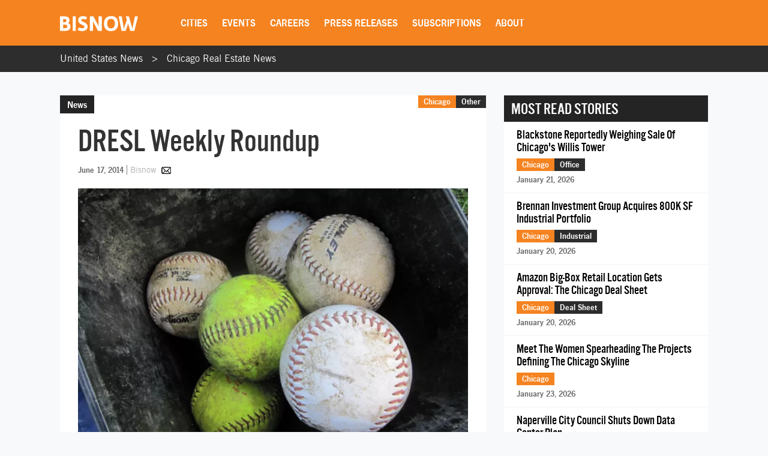

--- FILE ---
content_type: text/html; charset=UTF-8
request_url: https://www.bisnow.com/chicago/news/other/DRESL-Weekly-Roundup-18470
body_size: 26668
content:
<!DOCTYPE html>
<html class="js csstransforms" prefix="og: http://ogp.me/ns#" lang="en">
<head>
    <meta charset="utf-8">
    <meta name="csrf-token"  content="ijya21uIZ0mPicwNg6nNDzN9uikGVohaJEe8WWqU"/>

    <title>DRESL Weekly Roundup</title>

    <meta name="description" content="Field 1 – Cushman &amp;amp; Wakefield 16, Cresa 4: C&amp;amp;W kept up its perfect season, taking advantage of some early pitching woes and going up 10-0 after..."/>

    <meta name="market" content="Chicago">

    <meta name="topic" content="Other">

                        <meta name="news_keywords" content="CTK Chicago Partners, Tom Fritz, Soup Campbell, Jeff Laski, Adam Schneiderman, Boston Red Sox, Chicago Blackhawks, Lee Golub, Casey Wold, The Retailers, Andrew Watson, Brett Abrams, Mike Janus, Bobby Wood">
            
            <meta name="viewport" content="width=device-width, initial-scale=1.0">
    
            <meta name="keywords" content="CTK Chicago Partners, Tom Fritz, Soup Campbell, Jeff Laski, Adam Schneiderman, Boston Red Sox, Chicago Blackhawks, Lee Golub, Casey Wold, The Retailers, Andrew Watson, Brett Abrams, Mike Janus, Bobby Wood">
    
    <link rel="apple-touch-icon" sizes="180x180" href="https://cdn.bisnow.net/assets/website/favicon/apple-touch-icon.png">
    <link rel="icon" type="image/png" sizes="32x32" href="https://cdn.bisnow.net/assets/website/favicon/favicon-32x32.png">
    <link rel="icon" type="image/png" sizes="16x16" href="https://cdn.bisnow.net/assets/website/favicon/favicon-16x16.png">
    <link rel="manifest" href="https://cdn.bisnow.net/assets/website/favicon/site.webmanifest">
    <meta name="theme-color" content="#ffffff">
    <meta name="msapplication-config" content="https://cdn.bisnow.net/assets/website/favicon/browser-config.xml" />

    <link rel="canonical" href="https://www.bisnow.com/chicago/news/other/DRESL-Weekly-Roundup-18470"/>

    <link rel="image_src" href="https://cdn.bisnow.net/fit?height=1200&amp;type=png&amp;url=https%3A%2F%2Fs3.amazonaws.com%2Fcdn.bisnow.net%2Fcontent%2Fimages%2F2015%2F12%2F63533_1402985802_DRESL-large.png&amp;width=1200&amp;sign=W6vfYyQADCA69gWTYu7YGE7RCxx1ZAGThh7QPT0Y6-I"/>
    
    <meta prefix="og: http://ogp.me/ns#" property="og:image" content="https://cdn.bisnow.net/fit?height=1200&amp;type=png&amp;url=https%3A%2F%2Fs3.amazonaws.com%2Fcdn.bisnow.net%2Fcontent%2Fimages%2F2015%2F12%2F63533_1402985802_DRESL-large.png&amp;width=1200&amp;sign=W6vfYyQADCA69gWTYu7YGE7RCxx1ZAGThh7QPT0Y6-I"/>
    <meta property="og:image:width" content="400"/>
    <meta property="og:image:height" content="300"/>

    <meta prefix="og: http://ogp.me/ns#" property="og:title"
          content="DRESL Weekly Roundup"/>

<meta prefix="og: http://ogp.me/ns#" property="og:description"
      content="Field 1 – Cushman &amp;amp; Wakefield 16, Cresa 4: C&amp;amp;W kept up its perfect season, taking advantage of some early pitching woes and going up 10-0 after..."/>
<meta prefix="og: http://ogp.me/ns#" property="og:site_name" content="Bisnow"/>
<meta name="csrf-token" content="ijya21uIZ0mPicwNg6nNDzN9uikGVohaJEe8WWqU">    <meta name="twitter:site" content="@bisnow" />
<meta name="twitter:card" content="summary_large_image" />
 <meta name="twitter:image" content="https://cdn.bisnow.net/fit?height=1200&amp;type=png&amp;url=https%3A%2F%2Fs3.amazonaws.com%2Fcdn.bisnow.net%2Fcontent%2Fimages%2F2015%2F12%2F63533_1402985802_DRESL-large.png&amp;width=1200&amp;sign=W6vfYyQADCA69gWTYu7YGE7RCxx1ZAGThh7QPT0Y6-I" />
 <meta name="twitter:title" content="DRESL Weekly Roundup" />
 <meta name="twitter:description" content="Field 1 – Cushman &amp;amp; Wakefield 16, Cresa 4: C&amp;amp;W kept up its perfect season, taking advantage of some early pitching woes and going up 10-0 after..." />
    <script> window.app_url = 'https://www.bisnow.com'; </script>

            <link rel="preconnect" href="https://fonts.googleapis.com">
<link rel="preconnect" href="https://fonts.gstatic.com" crossorigin>

<link rel="preload" as="style" href="//web-assets.bisnow.net/gulped/css/external-essential-v2.dd4365575e341053d093.css">

<link rel="preload" as="font" href="https://cdn.bisnow.net/assets/fonts/NewsGothic-DemiBold-webfont.ttf" crossorigin="anonymous">
<link rel="preload" as="font" href="https://cdn.bisnow.net/assets/fonts/AlternateGothicNo3-webfont.ttf" crossorigin="anonymous">
<link rel="preload" as="font" href="https://cdn.bisnow.net/assets/fonts/tradegothicltstd-webfont.ttf" crossorigin="anonymous">

<link rel="preload" href="https://cdn.bisnow.net/assets/emails/none.gif" as="image">

<link rel="preload" href="//web-assets.bisnow.net/gulped/js/external-v2-essential.78410a4460d8673f8f63.js" as="script">

<link rel="stylesheet" type="text/css" href="//web-assets.bisnow.net/gulped/css/external-essential-v2.dd4365575e341053d093.css" />
<link rel="stylesheet" type="text/css" href="//web-assets.bisnow.net/gulped/css/external-v2.e35b2e1376a918200b1d.css" media="print" onload="this.media='all'" />
<link rel="stylesheet" href="https://cdn.jsdelivr.net/gh/orestbida/cookieconsent@3.1.0/dist/cookieconsent.css">
    
            <link rel="preconnect" href="https://polo.feathr.co" crossorigin>
<link rel="preconnect" href="https://sp.bisnow.com" crossorigin>
<link rel="preconnect" href="https://www.facebook.com" crossorigin>
<link rel="preconnect" href="https://27470f58ea4a74a1fbd530230c6f3f70.safeframe.googlesyndication.com" crossorigin>
<link rel="preconnect" href="https://connect.facebook.net" crossorigin>
    
    
    <script>
        function getCsrfToken() {
            return jQuery('body').attr('data-csrf');
        }
    </script>

            
    <script>
    window.googletag = window.googletag || {cmd: []};
</script>    <script>
    window.dataLayer = window.dataLayer || [];
    window.dataLayer.push({
        'event': 'page_detail_story',
        'page_category': 'story',
        'story_author': ' ',
        'story_title_pub_date': 'DRESL Weekly Roundup',
        'story_category': 'other',
        'story_tags': 'Lee Golub,Casey Wold,CTK Chicago Partners,Tom Fritz,The Retailers,Adam Schneiderman,Jeff Laski,Andrew Watson,Boston Red Sox,Brett Abrams,Chicago Blackhawks,Mike Janus,Bobby Wood,Soup Campbell',// Need a way to get this cleaner
        'story_region': 'Chicago',
        'story_type': 'Not Applicable', //
        'content_id': ' 18470',
        'clean_url': window.location.href.split('?')[0]
    });
</script>


            <!-- doubleclick.blade.php -->
<script>
    googletag.cmd.push(function() {

        
            
                var mapping_top_banner = googletag.sizeMapping()
                                            .addSize( [970,640] ,   [970,90]  )
                                            .addSize( [0,0] ,   []  )
                                        .build();
            
            googletag
                .defineSlot('/71422782/chicago_top_banner', [970,90], 'top_banner')
                .defineSizeMapping(mapping_top_banner)                                
.setTargeting("city","chicago")                 
.setTargeting("topic","other")                 
.setTargeting("tags", ["ctk-chicago-partners","tom-fritz","soup-campbell","jeff-laski","adam-schneiderman","boston-red-sox","chicago-blackhawks","lee-golub","casey-wold","the-retailers","andrew-watson","brett-abrams","mike-janus","bobby-wood"])                 
.addService(googletag.pubads());

        
            
            googletag
                .defineSlot('/71422782/chicago_right_jumbo_skyscraper', [300,600], 'right_jumbo_skyscraper')
                                                
.setTargeting("city","chicago")                 
.setTargeting("topic","other")                 
.setTargeting("tags", ["ctk-chicago-partners","tom-fritz","soup-campbell","jeff-laski","adam-schneiderman","boston-red-sox","chicago-blackhawks","lee-golub","casey-wold","the-retailers","andrew-watson","brett-abrams","mike-janus","bobby-wood"])                 
.addService(googletag.pubads());

        
            
            googletag
                .defineSlot('/71422782/chicago_right_jumbo2_skyscraper2', [300,600], 'right_jumbo2_skyscraper2')
                                                
.setTargeting("city","chicago")                 
.setTargeting("topic","other")                 
.setTargeting("tags", ["ctk-chicago-partners","tom-fritz","soup-campbell","jeff-laski","adam-schneiderman","boston-red-sox","chicago-blackhawks","lee-golub","casey-wold","the-retailers","andrew-watson","brett-abrams","mike-janus","bobby-wood"])                 
.addService(googletag.pubads());

        
            
                var mapping_bottom_wide_skyscraper = googletag.sizeMapping()
                                            .addSize( [728,0] ,   [600,160]  )
                                            .addSize( [0,0] ,   []  )
                                        .build();
            
            googletag
                .defineSlot('/71422782/chicago_bottom_wide_skyscraper', [600,160], 'bottom_wide_skyscraper')
                .defineSizeMapping(mapping_bottom_wide_skyscraper)                                
.setTargeting("city","chicago")                 
.setTargeting("topic","other")                 
.setTargeting("tags", ["ctk-chicago-partners","tom-fritz","soup-campbell","jeff-laski","adam-schneiderman","boston-red-sox","chicago-blackhawks","lee-golub","casey-wold","the-retailers","andrew-watson","brett-abrams","mike-janus","bobby-wood"])                 
.addService(googletag.pubads());

        
            
                var mapping_mobile_medium_rec_1 = googletag.sizeMapping()
                                            .addSize( [970,640] ,   []  )
                                            .addSize( [0,0] ,   [300,250]  )
                                        .build();
            
            googletag
                .defineSlot('/71422782/chicago_mobile_medium_rec_1', [300,250], 'mobile_medium_rec_1')
                .defineSizeMapping(mapping_mobile_medium_rec_1)                                
.setTargeting("city","chicago")                 
.setTargeting("topic","other")                 
.setTargeting("tags", ["ctk-chicago-partners","tom-fritz","soup-campbell","jeff-laski","adam-schneiderman","boston-red-sox","chicago-blackhawks","lee-golub","casey-wold","the-retailers","andrew-watson","brett-abrams","mike-janus","bobby-wood"])                 
.addService(googletag.pubads());

        
            
                var mapping_mobile_medium_rec_2 = googletag.sizeMapping()
                                            .addSize( [970,640] ,   []  )
                                            .addSize( [0,0] ,   [300,250]  )
                                        .build();
            
            googletag
                .defineSlot('/71422782/chicago_mobile_medium_rec_2', [300,250], 'mobile_medium_rec_2')
                .defineSizeMapping(mapping_mobile_medium_rec_2)                                
.setTargeting("city","chicago")                 
.setTargeting("topic","other")                 
.setTargeting("tags", ["ctk-chicago-partners","tom-fritz","soup-campbell","jeff-laski","adam-schneiderman","boston-red-sox","chicago-blackhawks","lee-golub","casey-wold","the-retailers","andrew-watson","brett-abrams","mike-janus","bobby-wood"])                 
.addService(googletag.pubads());

                googletag.pubads().collapseEmptyDivs();
        googletag.pubads().enableSingleRequest();
        // googletag.pubads().enableLazyLoad({
        //   fetchMarginPercent: 300,
        //   renderMarginPercent: 200
        // });
        googletag.enableServices();
    });
</script>

    
            <script type="application/ld+json">
[{"@context":"http:\/\/schema.org","@type":"NewsArticle","hasPart":{"@type":"WebPageElement","isAccessibleForFree":false,"cssSelector":".story-container"},"headline":"DRESL Weekly Roundup","datePublished":"2014-07-18T20:18:22-04:00","dateCreated":"2014-07-18T20:18:22-04:00","dateModified":"2020-02-22T10:43:52-05:00","image":"https:\/\/imageserver-bisnow1.netdna-ssl.com\/RHqH5_ooYYXCt3Pa98v94Sti8fI=\/710x484\/publisher\/63533_1402985802_DRESL-large.png","thumbnailUrl":"https:\/\/imageserver-bisnow1.netdna-ssl.com\/RHqH5_ooYYXCt3Pa98v94Sti8fI=\/710x484\/publisher\/63533_1402985802_DRESL-large.png","description":null,"url":"https:\/\/100.25.135.164\/chicago\/news\/other\/DRESL-Weekly-Roundup-18470","genre":"Other","articleSection":"Chicago","creator":"N\/A","author":"N\/A","keywords":"lee golub, casey wold, ctk chicago partners, tom fritz, the retailers, adam schneiderman, jeff laski, andrew watson, boston red sox, brett abrams, chicago blackhawks, mike janus, bobby wood, soup campbell"}]
</script>

    
    
    <script type='text/javascript' src='https://platform-api.sharethis.com/js/sharethis.js#property=6823436cbde97c0013e1dc66&product=inline-share-buttons' async='async'></script>
    <script type='text/javascript' src="https://securepubads.g.doubleclick.net/tag/js/gpt.js" async></script>

</head>

<body


class="cart-v0  is-not-mobile"

      
      
      onunload="(function() { /* intentionally left blank */ })()" data-csrf="ijya21uIZ0mPicwNg6nNDzN9uikGVohaJEe8WWqU">

<!-- Google Tag Manager (noscript) -->
<noscript><iframe src="https://www.googletagmanager.com/ns.html?id=GTM-KW347H2&gtm_auth=kNiu2T5DBdrTT88CldMmbw&gtm_preview=env-2"
height="0" width="0" style="display:none;visibility:hidden"></iframe></noscript>
<!-- End Google Tag Manager (noscript) -->

<div id="wrapper">
    
            <div id="fakeHeader"></div>
        <header id="header">
            <div class="innerWrap">
                <div class="in">

                    <div id="mobNavBtn"></div>
                    <div id="mobSubscribeBtn"><a href="https://www.bisnow.com/subscribe">SUBSCRIBE</a></div>


                                            <a class="logo" href="/">
                            <img src="https://cdn.bisnow.net/bisnow-logos/bisnow-white.svg"
                                 alt="Bisnow - (almost) never boring" height="35" width="130">
                        </a>
                    
                    <nav>
    <ul>
        
        <li class="subMenu mobNavSelect ">
            <a>Cities</a>
            <div class="subMenuContent nav-cols-city">

                    <ul id="gi_cities-dropdown" class="subMenuCities">
                                                    <li><a href="https://www.bisnow.com/atlanta">Atlanta</a></li>
                                                    <li><a href="https://www.bisnow.com/austin-san-antonio">Austin - San Antonio</a></li>
                                                    <li><a href="https://www.bisnow.com/baltimore">Baltimore</a></li>
                                                    <li><a href="https://www.bisnow.com/boston">Boston</a></li>
                                                    <li><a href="https://www.bisnow.com/charlotte">Charlotte</a></li>
                                                    <li><a href="https://www.bisnow.com/chicago">Chicago</a></li>
                                                    <li><a href="https://www.bisnow.com/dallas-ft-worth">Dallas-Fort Worth</a></li>
                                                    <li><a href="https://www.bisnow.com/denver">Denver</a></li>
                                                    <li><a href="https://www.bisnow.com/dublin">Dublin</a></li>
                                                    <li><a href="https://www.bisnow.com/houston">Houston</a></li>
                                                    <li><a href="https://www.bisnow.com/london">London</a></li>
                                                    <li><a href="https://www.bisnow.com/los-angeles">Los Angeles</a></li>
                                                    <li><a href="https://www.bisnow.com/new-york">New York</a></li>
                                                    <li><a href="https://www.bisnow.com/oakland">Oakland</a></li>
                                                    <li><a href="https://www.bisnow.com/philadelphia">Philadelphia</a></li>
                                                    <li><a href="https://www.bisnow.com/phoenix">Phoenix</a></li>
                                                    <li><a href="https://www.bisnow.com/raleigh-durham">Raleigh/Durham</a></li>
                                                    <li><a href="https://www.bisnow.com/san-francisco">San Francisco</a></li>
                                                    <li><a href="https://www.bisnow.com/south-florida">South Florida</a></li>
                                                    <li><a href="https://www.bisnow.com/washington-dc">Washington, D.C.</a></li>
                                            </ul>

            </div>
        </li>
        

        
        <li class="subMenu mobSubNavSelect ">
            <a href="https://www.bisnow.com/events">Events</a>
<div class="subMenuContent">
    <ul>
        <li><a href="https://www.bisnow.com/events">Calendar</a></li>
        <li><a href="https://www.bisnow.com/workshops">Educational Workshops</a></li>
        <li><a href="https://www.bisnow.com/firstdraftlive">First Draft Live</a></li>
        <li><a href="https://bisnowelevate.com" target="_blank">Elevate</a></li>
        <li><a href="https://bisnow.com/ascent" target="_blank">Ascent</a></li>
        <li><a href="https://bisnow.com/escape" target="_blank">Escape</a></li>
        <li><a href="https://www.bisnow.com/apply-to-speak">Apply to Speak</a></li>
        <li><a href="https://www.bisnow.com/event-sponsorship">Sponsor an Event</a></li>
    </ul>
</div>
        </li>
        

        
        <li id="subDesktopMenuCareerDevelopment" class="subMenu mobSubNavSelect mobNavSelect ">

            <a href="/top-talent">Careers</a>

            
            <div class="subMenuContent">
                <ul>
                                            <li>
                            <a href="/top-talent">Top Talent</a>
                        </li>
                                            <li>
                            <a href="/employer">Employer</a>
                        </li>
                                        <li><a href="https://www.selectleaders.com/?utm_source=system&utm_medium=website&utm_campaign=BCP_careers" rel="noopener" target="_blank">SelectLeaders</a></li>
                    <li><a href="https://careers.bisnow.com/" rel="noopener" target="_blank">Bisnow Careers</a></li>
                </ul>
            </div>
                    </li>
        

        
        <li class="mobSubNavSelect mobNavSelect ">
            <a href="https://www.bisnow.com/biswire">Press Releases</a>
        </li>
        

        
        <li id="subDesktopMenuAbout" class="subMenu">
            <a href="https://www.bisnow.com/subscriptions">Subscriptions</a>
            <div class="subMenuContent">
                <ul>
                    <li><a href="https://www.bisnow.com/subscriptions">Newsletters</a></li>
                    <li><a href="https://www.bisnow.com/newsletters">Newsletter Archive</a></li>
                    <li>
                        <a href="https://www.bisnow.com/insider-access-subscriptions">Insider Access Newsletters</a>
                    </li>
                    <li>
                        <a href="https://www.bisnow.com/insider-access-publications">Insider Access Archives</a>
                    </li>
                </ul>
            </div>
        </li>
        


        <li id="subDesktopMenuAbout" class="subMenu ">
            <a href="https://www.bisnow.com/about">About</a>
            <div class="subMenuContent">
                <ul>
                    <li><a href="https://www.bisnow.com/about#contact-us">Contact Us</a></li>
                    <li><a href="https://www.bisnow.com/about#sales-contacts">Advertise with Us</a></li>
                    <li class="subMenu-newsletters" style="display:none;"><a href="https://www.bisnow.com/subscriptions">Newsletters</a></li>
                    <li><a href="https://careers.bisnow.com" target="_blank" rel="noopener">Careers</a></li>
                </ul>
            </div>
        </li>
    </ul>
</nav>

                    <div id="header_partial"></div>

                </div>
            </div>
            <div id="mobNav">
    <ul>
        <li><a href="/">Home</a></li>

        <li class="subMenu mobNavSelect ">
            <div class="selectWrapper">
                <select>
                    <option disabled="disabled" selected="selected" value="0">Choose your city</option>
                    <option value="https://www.bisnow.com/national">National</option>
                                            <option value="https://www.bisnow.com/atlanta">Atlanta</option>
                                            <option value="https://www.bisnow.com/austin-san-antonio">Austin - San Antonio</option>
                                            <option value="https://www.bisnow.com/baltimore">Baltimore</option>
                                            <option value="https://www.bisnow.com/boston">Boston</option>
                                            <option value="https://www.bisnow.com/charlotte">Charlotte</option>
                                            <option value="https://www.bisnow.com/chicago">Chicago</option>
                                            <option value="https://www.bisnow.com/dallas-ft-worth">Dallas-Fort Worth</option>
                                            <option value="https://www.bisnow.com/denver">Denver</option>
                                            <option value="https://www.bisnow.com/dublin">Dublin</option>
                                            <option value="https://www.bisnow.com/houston">Houston</option>
                                            <option value="https://www.bisnow.com/london">London</option>
                                            <option value="https://www.bisnow.com/los-angeles">Los Angeles</option>
                                            <option value="https://www.bisnow.com/new-york">New York</option>
                                            <option value="https://www.bisnow.com/oakland">Oakland</option>
                                            <option value="https://www.bisnow.com/philadelphia">Philadelphia</option>
                                            <option value="https://www.bisnow.com/phoenix">Phoenix</option>
                                            <option value="https://www.bisnow.com/raleigh-durham">Raleigh/Durham</option>
                                            <option value="https://www.bisnow.com/san-francisco">San Francisco</option>
                                            <option value="https://www.bisnow.com/south-florida">South Florida</option>
                                            <option value="https://www.bisnow.com/washington-dc">Washington, D.C.</option>
                                    </select>
                <span>Cities</span>
            </div>
        </li>

        <li class="subMenu mobSubNavSelect mobNavSelect ">
            <a href="https://www.bisnow.com/events">Events</a>
<div class="subMenuContent">
    <ul>
        <li><a href="https://www.bisnow.com/events">Calendar</a></li>
        <li><a href="https://www.bisnow.com/workshops">Educational Workshops</a></li>
        <li><a href="https://www.bisnow.com/firstdraftlive">First Draft Live</a></li>
        <li><a href="https://bisnowelevate.com" target="_blank">Elevate</a></li>
        <li><a href="https://bisnow.com/ascent" target="_blank">Ascent</a></li>
        <li><a href="https://bisnow.com/escape" target="_blank">Escape</a></li>
        <li><a href="https://www.bisnow.com/apply-to-speak">Apply to Speak</a></li>
        <li><a href="https://www.bisnow.com/event-sponsorship">Sponsor an Event</a></li>
    </ul>
</div>
        </li>

        <li id="subMobileMenuCareerDevelopment" class="subMenu mobSubNavSelect mobNavSelect ">

            <a href="/top-talent">Careers</a>

            
                <div class="subMenuContent">
                    <ul>
                                                    <li>
                                <a href="/top-talent">Top Talent</a>
                            </li>
                                                    <li>
                                <a href="/employer">Employer</a>
                            </li>
                                                    <li><a href="https://www.selectleaders.com/?utm_source=system&utm_medium=website&utm_campaign=BCP_careers" rel="noopener" target="_blank">SelectLeaders</a></li>
                            <li><a href="https://careers.bisnow.com/" rel="noopener" target="_blank">Bisnow Careers</a></li>
                    </ul>
                </div>
                    </li>

        <li id="subMobileMenuPodcasts" class="mobSubNavSelect mobNavSelect ">
            <a href="https://www.bisnow.com/biswire">Press Releases</a>
        </li>

        <li id="subMobileMenuAbout" class="subMenu ">
            <a href="https://www.bisnow.com/subscriptions">Subscriptions</a>
            <div class="subMenuContent">
                <ul>
                    <li><a href="https://www.bisnow.com/subscriptions">Newsletters</a></li>
                    <li><a href="https://www.bisnow.com/newsletters">Newsletter Archive</a></li>
                    <li>
                        <a href="https://www.bisnow.com/insider-access-subscriptions">Insider Access Newsletters</a>
                    </li>
                    <li>
                        <a href="https://www.bisnow.com/insider-access-publications">Insider Access Archives</a>
                    </li>
                </ul>
            </div>
        </li>

        <li id="subMobileMenuAbout" class="subMenu ">
            <a href="https://www.bisnow.com/about">About</a>
            <div class="subMenuContent">
                <ul>
                    <li><a href="https://www.bisnow.com/about#contact-us">Contact Us</a></li>
                    <li><a href="https://www.bisnow.com/about#sales-contacts">Advertise with Us</a></li>
                    <li><a href="https://careers.bisnow.com" target="_blank" rel="noopener">Careers</a></li>
                </ul>
            </div>
        </li>

                    <li id="subMobileMenuRichList">
                <a href="https://www.bisnow.com/about#contact-us">Contact Us</a>
            </li>
            </ul>

    <div class="mob-user-menu">
        <ul id="mobNav-user" class="hidden">

            <li class="subMenu dropdownLinks"><a href="https://www.bisnow.com/subscriptions">My Subscriptions</a>
                <ul>
                    <li class="subMenu dropdownLinks"><a href="https://www.bisnow.com/subscriptions">Newsletters</a></li>
                    <li class="subMenu dropdownLinks"><a href="https://www.bisnow.com/newsletters">Newsletter Archives</a></li>
                    <li class="subMenu dropdownLinks"><a href="https://www.bisnow.com/insider-access-subscriptions">Insider Access Newsletters</a></li>
                    <li class="subMenu dropdownLinks"><a href="https://www.bisnow.com/insider-access-publications">Insider Access Archives</a></li>
                </ul>
            </li>
            <li class="subMenu dropdownLinks"><a href="https://www.bisnow.com/orders">My Purchases</a>
                <ul>
                    <li class="subMenu dropdownLinks"><a href="https://www.bisnow.com/user/my/tickets">Tickets</a></li>
                    <li class="subMenu dropdownLinks"><a href="https://www.bisnow.com/user/my/attendee-lists">Attendee Lists</a></li>
                    <li class="subMenu dropdownLinks"><a href="https://www.bisnow.com/videos">Videos</a></li>
                    <li class="subMenu dropdownLinks"><a href="https://www.bisnow.com/user/my/invoices">Invoices</a></li>
                </ul>
            </li>
            <li class="subMenu dropdownLinks"><a href="https://www.bisnow.com/user/preferences">Edit Profile</a></li>
            <li class="subMenu dropdownLinks"><a href="https://www.bisnow.com/logout">Log Out</a></li>

            <li>
                <span class="search"><i class="searchIcon"></i></span>
                <div class="inputText hidden">
                    <form method="GET" action="https://www.bisnow.com/search/news" accept-charset="UTF-8">
                        <div class="inputText">
                            <input type="text" name="search" placeholder="search" autocomplete="off">
                        </div><!-- / .inputText -->
                        <div class="btn"><button>GO</button></div>
                    </form>
                </div>
            </li>
        </ul>


        <ul id="mobNav-guest" class="hidden">

            <li class="subMenu">
                <a class="logIn" href="javascript:void(0)" onclick="loginModalShow(false, null, 'signin');return false">Login</a>
            </li>

            <li class="subMenu">
                <a class="signUp" href="javascript:void(0)" onclick="loginModalShow(false, null, 'signup');return false">Sign Up</a>
            </li>

            <li>
                <span class="search"><i class="searchIcon"></i></span>
                <div class="inputText hidden">
                    <form method="GET" action="https://www.bisnow.com/search/news" accept-charset="UTF-8">
                        <div class="inputText">
                            <input type="text" name="search" placeholder="search" autocomplete="off">
                        </div><!-- / .inputText -->
                        <div class="btn"><button>GO</button></div>
                    </form>
                </div>
            </li>
        </ul>
    </div>


</div>
<div id="mobNav-background"></div>
        </header>
        
    
        <div id="subheader" class="breadcrumbs_list">
	<div class="innerWrap">
		<div class="in">
			<ul class="breadcrumbs_list">
				<li><a href="https://www.bisnow.com">United States News</a></li>
				<li><a href="https://www.bisnow.com/chicago">Chicago Real Estate News</a></li>
			</ul>
		</div>
	</div>
</div>    

    
    
    <a class="contactAnchor" href="https://www.bisnow.com/about#contact-us">
        <span>Contact Us</span>
    </a>
    


    
            <div class="headerBanner">
            <div class="banner">
                <div id='top_banner' style='width:970px; height:90px;'>
                    <script>googletag.cmd.push(function () {
                            googletag.display('top_banner');
                        });</script>
                </div>
            </div>
        </div>
        


    
    <div id="content">
        
        <div class="container" id="link-to-edit-page" style="display: none;">
            <div class="row">
                <div class="col-sm-12 text-right">
                    <a href="/admin/stories/63533/edit" target="_blank">Edit Story</a>
                </div>
            </div>
        </div>
        
        

        
        <section class="container storyItem">
            <div class="containerIn">
                <div class="row">
                    
                    <div class="col-lg-8 col-md-8 col-sm-12">
                        
                                                

                        <article class="newsItem">
                            <div class="articleHeader">
                                                                    <div class="label">News</div>
                                                                <h1 id="story_title">
                                    DRESL Weekly Roundup
                                </h1>
                                <div id="story_alternate_titles"></div>

                            </div>

                            <div class="in">
                                
                                <div class="whereAndWhen">

                                    <div class="where hidemobile">
                                                                                    <a href="https://www.bisnow.com/chicago"
                                               style="background-color:#F58320">Chicago</a>
                                                                                            <a href="https://www.bisnow.com/other"
                                                   style="background-color:#2d2d2d">Other</a>
                                                                                                                            <span class="view-count" hidden>View count: <label
                                                    class="view-count-number"></label></span>
                                                                            </div>

                                    <div class="where mobile">
                                        <a href="https://www.bisnow.com/chicago"
                                           style="background-color:#F58320">Chicago</a>
                                                                                    <a href="https://www.bisnow.com/other"
                                               class="orange">Other</a>
                                                                            </div>

                                    
                                    <div class="story-info">
                                        <span class="when" style="float: none;">June 17, 2014</span>
                                        <span class="author">
	<span class="name">
					<a href="https://www.bisnow.com/blogs/bisnow"> Bisnow</a>
			</span>
			
		<a class="authorEmail" href="mailto:customerservice@bisnow.com"></a>
	</span>
                                    </div>
                                    


                                </div><!-- / .whereAndWhen -->
                                

                                
                                                                    <div class="socialButtonsx hide_mobile">
                                        <div class="addthis_responsive_sharing"></div>
                                    </div>
                                                                

                                
                                                                

                                                                    
                                    <div class="mobile_banner-300x250" >
                                        <div id='mobile_medium_rec_1'>
                                            <script>
                                                googletag.cmd.push(function () {
                                                    googletag.display('mobile_medium_rec_1');
                                                });
                                            </script>
                                        </div>
                                    </div>
                                
                                
                                <div id="event_story_before"></div>
                                

                                                                    <div class="clear"></div>
                                    <div class="story-container">
                                        <div class="wrapper-image">
            
                            <picture>
                    <source srcset="https://cdn.bisnow.net/fit?height=470&amp;type=webp&amp;url=https%3A%2F%2Fs3.amazonaws.com%2Fcdn.bisnow.net%2Fcontent%2Fimages%2F2015%2F12%2F63533_1402985802_DRESL-large.png&amp;width=690&amp;sign=6ZgrxrSUbTKS_3mcL0DyMDfrVdGftWY5XRLwghC3sng 1x,
                        https://cdn.bisnow.net/fit?height=940&amp;type=webp&amp;url=https%3A%2F%2Fs3.amazonaws.com%2Fcdn.bisnow.net%2Fcontent%2Fimages%2F2015%2F12%2F63533_1402985802_DRESL-large.png&amp;width=1380&amp;sign=V8J6yVRbTYb2-MQEK7rgH9bOaM06dAiiy3Q_o3z2Zbg 2x" type="image/webp" media="(min-width: 425px)" />
                    <source srcset="https://cdn.bisnow.net/fit?height=470&amp;type=png&amp;url=https%3A%2F%2Fs3.amazonaws.com%2Fcdn.bisnow.net%2Fcontent%2Fimages%2F2015%2F12%2F63533_1402985802_DRESL-large.png&amp;width=690&amp;sign=JmSeIPr_pH-9TNgaK9kUOIrmWKHjFIge4b-79AOm7fM 1x,
                        https://cdn.bisnow.net/fit?height=940&amp;type=png&amp;url=https%3A%2F%2Fs3.amazonaws.com%2Fcdn.bisnow.net%2Fcontent%2Fimages%2F2015%2F12%2F63533_1402985802_DRESL-large.png&amp;width=1380&amp;sign=GvZt4dll8ThQ-1fwSz4vpVVn9Q2ipFZEJ-Q1_9XzHF4 2x" media="(min-width: 425px)" />
                    <source srcset="https://cdn.bisnow.net/fit?height=350&amp;type=webp&amp;url=https%3A%2F%2Fs3.amazonaws.com%2Fcdn.bisnow.net%2Fcontent%2Fimages%2F2015%2F12%2F63533_1402985802_DRESL-large.png&amp;width=395&amp;sign=CtIqAN9Vx-8I8uXUkpMZET4p8utcORh-EL_OW_QJWXI 1x,
                        https://cdn.bisnow.net/fit?height=700&amp;type=webp&amp;url=https%3A%2F%2Fs3.amazonaws.com%2Fcdn.bisnow.net%2Fcontent%2Fimages%2F2015%2F12%2F63533_1402985802_DRESL-large.png&amp;width=790&amp;sign=zDwV0NtemCULYfEzbHFwfnayRWwt2lQxjdJoPNquRKw 2x" type="image/webp" />
                    <source srcset="https://cdn.bisnow.net/fit?height=350&amp;type=png&amp;url=https%3A%2F%2Fs3.amazonaws.com%2Fcdn.bisnow.net%2Fcontent%2Fimages%2F2015%2F12%2F63533_1402985802_DRESL-large.png&amp;width=395&amp;sign=ynBhcGlycr5AnkLLJiZssN17Vvk-CnCU28xVXhXIiQg 1x,
                        https://cdn.bisnow.net/fit?height=700&amp;type=png&amp;url=https%3A%2F%2Fs3.amazonaws.com%2Fcdn.bisnow.net%2Fcontent%2Fimages%2F2015%2F12%2F63533_1402985802_DRESL-large.png&amp;width=790&amp;sign=OKwzSgkkOFvhTqoBlWOzlTYa1OQRBR8WdRz0elfmwl4 2x" />
                    <img src="https://cdn.bisnow.net/assets/website/placeholder.png" loading="lazy" alt="Placeholder" />
                </picture>
                    </div>

        




<p><span style="text-decoration: underline;"><strong>Field 1 – Cushman &amp; Wakefield 16, Cresa 4</strong></span>: C&amp;W kept up its<strong> perfect season</strong>, taking advantage of some early pitching woes and going up <strong>10-0</strong> after the first inning. From there on out, Cresa <strong>stabilized the bleeding</strong>, but it was too little too late. C&amp;W’s <strong>Brett Abrams</strong> continued his steady play going 3-3 with<strong> five RBIs</strong>.<br /><br /><span style="text-decoration: underline;"><strong>Field 2 – Retailers 11, JF McKinney 0</strong></span>: The Retailers whooped up on JF McKinney with a <strong>shutout win</strong>. Their hitting stars included <strong>Steven “Roadrunner" Ansani</strong> going 4-5,<strong> Danny “Bam Bam” Rose</strong> going 4-4, and cap <strong>Tom Fritz</strong> going 3-4. The retail defense was<strong> flawless</strong>; JFM needed more than a week to recover from last week’s party.<br /><br /><span style="text-decoration: underline;"><strong>Field 3 – Golub 11, Bradford Allen 8</strong></span>: This game was tighter than a bull’s butt in fly season. The <strong>undefeated Golub vets</strong> showed up, and BA was killed by <strong>three inning-ending double plays</strong>. Hall of Famer <strong>John Ferguson</strong> made his 2014 debut at short center; shortstop <strong>Soup Campbell</strong> has three big hits; and cap <strong>Lee Golub</strong> had a huge two-out two-RBI base hit in the 5th.<br /><br /><span style="text-decoration: underline;"><strong>Field 4 – Inland 10, CTK Chicago Partners 9</strong></span>: It looked like CTK would break out of its slump after initiating a<strong> seven-run first inning</strong>, but Inland would not be denied its <strong>franchise best</strong> 4-0 start to the season. In a bit of hyperbole, Inland’s skipper,<strong> Mike Janus</strong>, headlined with “Boston Red Sox. Chicago Blackhawks. <strong>Team Inland</strong>.”<br /><br /><span style="text-decoration: underline;"><strong>Field 5 – Eastdil 18, CBRE 3</strong></span>: In perhaps CB’s <strong>most stunning defeat</strong> in years, the <strong>unknown</strong> Eastdil Pickles pounded lumps on the formerly great CB Boys. Former Tishman Speyer hurler, <strong>Casey Wold</strong>, was throwing beebees at CB. Is Eastdil using guys from <strong>California Penal</strong>? An <strong>investigation</strong> has commenced.<br /><br /><span style="text-decoration: underline;"><strong>Field 6 – DTZ 8, Klein’s Corporate 2</strong></span>: The old cliché “the game was much closer than the score” was quite true here. Both teams played <strong>excellent defense</strong> and both pitchers were <strong>bringing rain</strong> on the hitters. Klein’s is <strong>running out of excuses</strong>, like missing two starters. DTZ is a very good team, especially after gaining <strong>Jeff Laski</strong> and <strong>Bill Wax</strong> from MBRE in an under-the-table transaction.<br /><br /><span style="text-decoration: underline;"><strong>Field 7 – JLL 15, Transwestern 9</strong></span>: The Transfusions showed some life by <strong>scoring nine</strong> against a traditionally good defensive team. <strong>Adam Schneiderman</strong> ripped a triple for two RBIs in the 4th and <strong>Andrew Watson</strong> blasted a three-run homer in the 2nd. Defensively, not a ball got past 3rd baseman, <strong>Bobby Wood</strong>.</p>
                    
    
                                    </div>
                                
                                

                                <div class="first-related" style="font-style: italic;">Contact   at <a href="mailto:"></a></div>

                                

                                                                <div id="see_also"></div>

                                                                    
                                    <div class="mobile_banner-300x250">
                                        <div id='mobile_medium_rec_2'>
                                            <script>
                                                googletag.cmd.push(function () {
                                                    googletag.display('mobile_medium_rec_2');
                                                });
                                            </script>
                                        </div>
                                    </div>
                                
                                
                                                                

                                
                                                                    <div class="tags">
                                        Related Topics:  <span>
                                            <a href="https://www.bisnow.com/tags/ctk-chicago-partners">CTK Chicago Partners</a>, </span> <span>
                                            <a href="https://www.bisnow.com/tags/tom-fritz">Tom Fritz</a>, </span> <span>
                                            <a href="https://www.bisnow.com/tags/soup-campbell">Soup Campbell</a>, </span> <span>
                                            <a href="https://www.bisnow.com/tags/jeff-laski">Jeff Laski</a>, </span> <span>
                                            <a href="https://www.bisnow.com/tags/adam-schneiderman">Adam Schneiderman</a>, </span> <span>
                                            <a href="https://www.bisnow.com/tags/boston-red-sox">Boston Red Sox</a>, </span> <span>
                                            <a href="https://www.bisnow.com/tags/chicago-blackhawks">Chicago Blackhawks</a>, </span> <span>
                                            <a href="https://www.bisnow.com/tags/lee-golub">Lee Golub</a>, </span> <span>
                                            <a href="https://www.bisnow.com/tags/casey-wold">Casey Wold</a>, </span> <span>
                                            <a href="https://www.bisnow.com/tags/the-retailers">The Retailers</a>, </span> <span>
                                            <a href="https://www.bisnow.com/tags/andrew-watson">Andrew Watson</a>, </span> <span>
                                            <a href="https://www.bisnow.com/tags/brett-abrams">Brett Abrams</a>, </span> <span>
                                            <a href="https://www.bisnow.com/tags/mike-janus">Mike Janus</a>, </span> <span>
                                            <a href="https://www.bisnow.com/tags/bobby-wood">Bobby Wood</a></span>                                    </div>
                                
                                
                                <div class="socialButtonsx hide_mobile last">
                                    <div class="addthis_responsive_sharing"></div>
                                </div>
                                

                            </div>
                        </article>

                        
                                                

                        
                        <div id="event_story_after"></div>
                        

                        <div class="newsItem" id="newsItem-popup">
                            <div class="newsletter-popup-offset"></div>
<div class="newsletter-popup">
    <div class="in">
        <form id="newsletterSignupFormBottom" class="mb-0">
            <input type="hidden" name="mail_list"
                   value="29,30,77,329"/>
            <input type="hidden" name="url" value="https://www.bisnow.com/chicago/news/other/DRESL-Weekly-Roundup-18470">
            <input type="hidden" name="position" value="list_subscribe_footer">

            <div class="newsletter-popup-form">
                <div class="newsletter-popup-title">
                    <div class="newsletter-popup-pretitle">Sign up for more articles like this</div>
                    <div>Subscribe to Bisnow's Chicago Newsletters</div>
                </div>
                <div class="form-fields">
                    <div class="inputText ">
                        <input type="email" id="email" name="email" class="blockEmailForm" placeholder="Email*"
                               autocomplete="email" required/>
                        <div class="error" style="display: none">
                            <div class="formError"></div>
                        </div>
                    </div>
                    <div class="confirmation-button">
                        <span class="btn med">
                            <input type="submit" class="" id="newsletterPopupSignup" value="submit"/>
                        </span>
                    </div>
                </div>
                <div class="form-fields">
                    <div class="terms-of-use">
                        <label>
                                                            <input type="checkbox" name="mail_topic"
                                       value="2"/>
                                                                                        <span>Also subscribe to Bisnow's National Newsletter</span>
                                                    </label>
                    </div>
                </div>
            </div>
        </form>
        <div class="newsletter-popup-confirmation">
            <b>Confirmed!</b> You are subscribed to the Bisnow <b>Chicago</b> E-Newsletter.
        </div>
    </div>
</div>
                        </div>

                        <div id="related_stories"></div>

                    </div>
                    

                    
                    <div class="col-xl-4 col-lg-4 col-md-4 col-sm-12">
                        <aside class="aside">
                            <div class="inside">

                                <div id="top-stories-placement"></div>
                        
                                                <div class="topStories block">
                                                        <div class="headline iconTopStories">Most Read Stories</div>
                                                        <div class="in">
                                <ul>
                                                                                                                                            <li>
                                                                                    <a href="https://www.bisnow.com/chicago/news/office/blackstone-reportedly-considering-options-for-willis-tower-exit-132828">
                                                                                    <span class="title">Blackstone Reportedly Weighing Sale Of Chicago&#039;s Willis Tower</span>
                                            <span class="where hidemobile">
                                                <span style="background-color:#F58320">Chicago</span>

                                                                                                <span style="background-color:#2d2d2d">Office</span>
                                                                                            </span>
                                            <span class="where mobile">
                                                <span style="background-color:#F58320">Chicago</span>

                                                                                                <span style="background-color:#2d2d2d">Office</span>
                                                                                            </span>

                                            <span class="when">
                                                January 21, 2026
                                            </span>
                                        </a>
                                    </li>
                                                                                                                                                                                            <li>
                                                                                    <a href="https://www.bisnow.com/chicago/news/industrial/brennan-investment-group-acquires-800k-sf-industrial-portfolio-132800">
                                                                                    <span class="title">Brennan Investment Group Acquires 800K SF Industrial Portfolio</span>
                                            <span class="where hidemobile">
                                                <span style="background-color:#F58320">Chicago</span>

                                                                                                <span style="background-color:#2d2d2d">Industrial</span>
                                                                                            </span>
                                            <span class="where mobile">
                                                <span style="background-color:#F58320">Chicago</span>

                                                                                                <span style="background-color:#2d2d2d">Industrial</span>
                                                                                            </span>

                                            <span class="when">
                                                January 20, 2026
                                            </span>
                                        </a>
                                    </li>
                                                                                                                                                                                            <li>
                                                                                    <a href="https://www.bisnow.com/chicago/news/deal-sheet/the-chicago-deal-sheet-132809">
                                                                                    <span class="title">Amazon Big-Box Retail Location Gets Approval: The Chicago Deal Sheet</span>
                                            <span class="where hidemobile">
                                                <span style="background-color:#F58320">Chicago</span>

                                                                                                <span style="background-color:#2d2d2d">Deal Sheet</span>
                                                                                            </span>
                                            <span class="where mobile">
                                                <span style="background-color:#F58320">Chicago</span>

                                                                                                <span style="background-color:#2d2d2d">Deal Sheet</span>
                                                                                            </span>

                                            <span class="when">
                                                January 20, 2026
                                            </span>
                                        </a>
                                    </li>
                                                                                                                                                                                            <li>
                                                                                    <a href="https://www.bisnow.com/chicago/news/commercial-real-estate/wlre-event-preview-132866">
                                                                                    <span class="title">Meet The Women Spearheading The Projects Defining The Chicago Skyline</span>
                                            <span class="where hidemobile">
                                                <span style="background-color:#F58320">Chicago</span>

                                                                                            </span>
                                            <span class="where mobile">
                                                <span style="background-color:#F58320">Chicago</span>

                                                                                            </span>

                                            <span class="when">
                                                January 23, 2026
                                            </span>
                                        </a>
                                    </li>
                                                                                                                                                                                            <li>
                                                                                    <a href="https://www.bisnow.com/chicago/news/data-center/naperville-city-council-shuts-down-data-center-plan-132875">
                                                                                    <span class="title">Naperville City Council Shuts Down Data Center Plan</span>
                                            <span class="where hidemobile">
                                                <span style="background-color:#F58320">Chicago</span>

                                                                                                <span style="background-color:#2d2d2d">Data Center</span>
                                                                                            </span>
                                            <span class="where mobile">
                                                <span style="background-color:#F58320">Chicago</span>

                                                                                                <span style="background-color:#2d2d2d">Data Center</span>
                                                                                            </span>

                                            <span class="when">
                                                January 23, 2026
                                            </span>
                                        </a>
                                    </li>
                                                                                                                </ul>
                                <div class="moreTopStories">
                                    <a href="https://www.bisnow.com/top-stories/chicago">More Top Stories</a>
                                </div>
                            </div>
                        </div>
                                                


                                <div class="newsletter block newsletterSignupWrapper">
            <div class="headline iconNewsletter ">
                <a href="https://www.bisnow.com/subscriptions#classifications=80" style="color:#fff;text-decoration:none">Bisnow Chicago Newsletters</a>
            </div>
            <div class="in">
                <form method="GET" action="https://www.bisnow.com/subscriptions#classifications=80" class="newsletterSignupForm" id="newsletterSignupFormSidebar">
                    
                    <div class="inputText ">
                        <input type="email" id="email-new" name="email" class="blockEmailForm" placeholder="Email*" autocomplete="email" required
                                                    />
                    </div>
                    <button class="btn orange btn-block">Submit</button>
                </form>
            </div><!-- / .in -->
        </div>
    

                                
                                                                    <div class="asideBanner block hidemobile">
  <div id='right_jumbo_skyscraper'>
    <script>
      googletag.cmd.push(function() { googletag.display('right_jumbo_skyscraper'); });
    </script>
  </div>
</div>
                                                                <div id="app" style="margin-bottom:20px">
                                    <select-leaders class="block jobOpportunities"
                                                    jobs-url="https://api.bisnow.com/jobs?classification=chicago"
                                    ></select-leaders>
                                </div>

                            </div><!-- / .inside -->
                        </aside>
                    </div>
                    

                </div>

            </div>
        </section>

    </div>

    

        
    <div class="modal fade" id="email-modal" tabindex="-1" role="dialog">
    <div class="modal-dialog">
        <div class="modal-content">
            <div class="modal-header">
                <h4 class="modal-title">SHARE STORY</h4>
                <p>or click <a href="#" class="copy-to-clipboard" style="color: #fff; text-decoration: underline;">here</a> to copy link to clipboard</p>
            </div>
            <div class="modal-body">

                <div class="message"></div>

                <form method="POST" action="https://www.bisnow.com/chicago/news/other/DRESL-Weekly-Roundup-18470" accept-charset="UTF-8"><input name="_token" type="hidden" value="ijya21uIZ0mPicwNg6nNDzN9uikGVohaJEe8WWqU">

                <div class="table">
                    <div class="row">
                        <div class="col-lg-12 col-md-12">
                            <label for="share_from">From:</label><br/>
                            <div class="inputText">
                                <input id="share_from" placeholder="Your email address" autocomplete="off" name="from" type="text" value="">
                            </div>
                        </div>
                    </div>

                    <div class="row">
                        <div class="col-lg-12 col-md-12">
                            <label for="share_to">To (use comma to separate multiple addresses):</label><br/>
                            <div class="inputText">
                                <textarea id="share_to" placeholder="Send to email addresses" name="to" cols="50" rows="10"></textarea>
                            </div>
                        </div>
                    </div>

                </div>

                <input id="share_url" name="url" type="hidden" value="http://www.bisnow.com/chicago/news/other/DRESL-Weekly-Roundup-18470">
                <input name="title" type="hidden" value="DRESL Weekly Roundup">
                <input name="source" type="hidden" value="website">

                </form>
            </div>
            <div class="modal-footer">
        <span class="btn" data-dismiss="modal">
          <a href="">CLOSE</a>
        </span>
                <span class="btn email-share-btn">
          <a href="">SEND</a>
        </span>
            </div>
        </div>
    </div>
</div>

    <div id="bisnow-email" class="bisnow-email" style="display: none;">
        <div class="title noselect"><span class="noselect">Email Story</span><span class="close noselect">x</span></div>
        <div class="content">
            <div class="message"></div>
            <form action="#">
                <input type="hidden" name="title" value="DRESL Weekly Roundup"/>
                <input type="hidden" name="url" value="https://www.bisnow.com/chicago/news/other/DRESL-Weekly-Roundup-18470"/>
                <div class="row">
                    <label>From</label>
                    <input type="text" name="from"/>
                </div>
                <div class="row">
                    <label>To</label>
                    <input type="text" name="to"/>
                </div>
                <div class="row">
                    <input type="submit" value="Send"/>
                </div>
            </form>
        </div>
    </div>

    <div class="scroll-newsletter-wrapper" data-show="false">
    <div class="scroll-newsletter-tab">
        <div class="scroll-newsletter-tab-content">
            SUBSCRIBE
        </div>
    </div>
    <div class="scroll-newsletter-popup always-hide-popup">
        <form method="POST" id="newsletterSignupFormLeft" class="mb-0">
            <input type="hidden" name="_token" value="ijya21uIZ0mPicwNg6nNDzN9uikGVohaJEe8WWqU"/>
            <input type="hidden" name="url" value="https://www.bisnow.com/chicago/news/other/DRESL-Weekly-Roundup-18470">
            <input type="hidden" name="position" value="list_subscribe_popout">
            <input type="hidden" name="mail_list"
                   value="29,30,77,329"/>

            <div class="scroll-newsletter-close">X</div>
            <div class="newsletter-popup-title">
                Subscribe to Bisnow's <br>Chicago Newsletters
            </div>
            <div class="form-fields">
                <div class="inputText ">
                    <input type="email" id="email-left" name="email" class="blockEmailForm" placeholder="Email*"
                           autocomplete="email" required/>
                    <div class="error" style="display: none">
                        <div class="formError"></div>
                    </div>
                </div>
                <div class="confirmation-button">
                    <span class="btn med">
                        <input type="submit" class="" id="newsletterPopupSignup-left" value="submit"/>
                    </span>
                </div>
            </div>
            <div class="form-fields">
                <div class="terms-of-use">
                    <label class="mb-0">
                                                    <input type="checkbox" name="mail_topic"
                                   value="2"/>
                                                                            <span>Also subscribe to Bisnow's Other Newsletter</span>
                                            </label>
                </div>
            </div>
        </form>
    </div>
</div>
    <div id="event-slideout-wrapper"></div>

    <style type="text/css">
    #submit-loader-wrap {
        position: absolute;
        top: 0;
        left: 0;
        background: rgba(0, 0, 0, .75);
        width: 100%;
        height: 100%;
        z-index: 100;
    }

    #submit-loader-wrap .loader {
        border: 16px solid #f3f3f3;
        border-radius: 50%;
        border-top: 16px solid #F58320;
        width: 50px;
        height: 50px;
        -webkit-animation: spin 2s linear infinite; /* Safari */
        animation: spin 2s linear infinite;
        margin: 100px auto 0;
    }
    #login-modal .select2 .select2-selection__choice {
        background-color: #fff;
        color: #000;
        margin-right: 10px;
        margin-top: 3px;
    }
</style>

<div class="modal fade" id="login-modal" tabindex="-1" role="dialog">
    <div class="modal-dialog">
        <div class="modal-content">
            <div id="submit-loader-wrap" style="display: none;">
                <div class="loader"></div>
            </div>
            <div class="modal-close">
                <a data-dismiss="modal">x</a>
            </div>
            <div class="modal-header">
                <h4 class="modal-title">LOGIN TO BISNOW</h4>
                <p class="modal-title">LOGIN TO BISNOW</p>
            </div>
            <div class="modal-body">

                <div class="user-auth default-view">
                  <div id="loginPopup__main-form">

    <div class="loginPopup__main-form-header">
        <div class="row pt-0">
            <div class="col-xs-12">
                <p class="font-style-italic"><em>We're not asking for your money. This is not a step
                        towards a paywall. Our news is free and we intend to keep it that way.</em></p>
            </div>
        </div>

        <div class="row pt-0 pt-lg-2">
            <div class="col-xs-12 signin-tabs">
                <label for="signin" class="radio-btn">
                    <input id="signin" value="signin"
                        name="login-type" checked type="radio"/>
                    <span>Login</span>
                </label>
                <label for="signup" class="radio-btn">
                    <input id="signup" value="signup"
                        name="login-type" type="radio"/>
                    <span>Register</span>
                </label>
            </div>
        </div>

        <div class="row title-class pt-lg-2 mb-2">
            <div class="col-xs-12 col-sm-12 col-md-12 col-lg-12">
                <h2 class="login-type-title">Sign In</h2>
                <div class="message alert text-left hidden"></div>
            </div>
        </div>
    </div>


    <form method="post"
        id="login-popup-form"
        class="login-modal form-light mb-4"
        onsubmit="return false;">

    
        <input type="hidden" name="type" value="json"/>
        <input type="hidden" name="return_to_url" value="https://www.bisnow.com/chicago/news/other/DRESL-Weekly-Roundup-18470"
            id="return_to_url"/>
        <input type="hidden" name="_token" value="ijya21uIZ0mPicwNg6nNDzN9uikGVohaJEe8WWqU"/>
        <input type="hidden" name="mail_list" id="mail_list" value="29,30,77,329"/>

        <div class="table mb-0">
            <div class="row form-wrap pt-0">

                <div id="loginPopup__register">
    <div class="col-lg-12 col-sm-12 col-xs-12 input_email">
        <div class="form-group mb-3">
            <label for="login_email_save">Email:</label>
            <div class="inputText">
                <input type="email" name="emailSave" id="login_email_save" class="login_email"
                        placeholder="Enter Your Work Email" autocomplete="email"/>
            </div>
        </div>
        <div class="loginPopup__register-error">
            Please enter a valid email address
        </div>
    </div>
</div>
                <div class="loginPopup__registerFull">
                    <div class="col-lg-6 col-md-6 col-sm-12 col-xs-12 input_first_name">
                        <div class="form-group mb-3">
                            <label for="register_first_name">First Name:</label>

                            <div class="inputText">
                                <input type="text" name="first_name" id="register_first_name"
                                        placeholder="First Name" autocomplete="given-name"/>
                            </div>
                        </div>
                    </div>

                    <div class="col-lg-6 col-md-6 col-sm-12 col-xs-12 input_last_name">
                        <div class="form-group mb-3">
                            <label for="register_last_name">Last Name:</label>

                            <div class="inputText">
                                <input type="text" name="last_name" id="register_last_name"
                                        placeholder="Last Name" autocomplete="family-name"/>
                            </div>
                        </div>
                    </div>
                </div>

                <div id="loginPopup__emailPassword">
                    <div class="col-lg-12 col-sm-12 col-xs-12 input_email">
                        <div class="form-group mb-3">
                            <label for="login_email_signin">Email:</label>
                            <div class="inputText">
                                <input type="email" name="email" id="login_email_signin" class="login_email"
                                        placeholder="Enter Your Email" autocomplete="email"/>
                            </div>
                        </div>
                    </div>

                    <div class="col-lg-12 col-sm-12 col-xs-12 input_password">
                        <div class="form-group mb-3">
                            <label for="login_password">Password:</label>

                            <div class="inputText">
                                <input id="login_password" placeholder="Enter your password" autocomplete="off" name="password" type="password" value="">
                            </div>
                            <div style="display:block; margin-top: 5px; font-size: 14px !important;"
                                class="signin-element">
                                <a class="do-forgot-password loginPopup__forgot-password" href="javascript:void(0)">Forgot your password?</a> <span class="loginPopup__forgot-password">We can help!</span>
                            </div>
                        </div>
                    </div>
                </div>

                <div class="loginPopup__registerFull">
                    <div class="col-lg-12 col-sm-12 col-xs-12 input_phone">
                        <div class="form-group mb-3">
                            <label for="register_phone">Cell Phone:</label>
                            <div class="inputText">
                                <input type="tel" name="phone" id="register_phone" class="form-control"
                                        placeholder="Cell Phone" autocomplete="tel-national"/>
                            </div>
                        </div>
                    </div>
                    <div class="col-lg-12 col-md-12 col-sm-12 col-xs-12 input_zip">
                        <div class="form-group mb-3">
                            <label for="register_zip">Postal Code: </label>

                            <div class="inputText">
                                <input type="text" name="zip" id="register_zip" class="form-control"
                                        placeholder="Postal Code" autocomplete="postal-code"/>
                            </div>
                        </div>
                    </div>

                    <div class="col-lg-6 col-md-6 col-sm-12 col-xs-12 input_company">
                        <div class="form-group mb-3">
                            <label for="register_company">Company:</label>
                            <div class="inputText" style="height: 41px;">
                                <select id="register_company" class="js-type-ahead"
                                ></select>
                            </div>
                        </div>
                    </div>

                    <div class="col-lg-6 col-md-6 col-sm-12 col-xs-12 input_title">
                        <div class="form-group mb-3">
                            <label for="register_title">Title:</label>
                            <div class="inputText">
                                <select id="register_title" autocomplete="on" name="title"
                                        class="form-control" style="width: 100%;" required>
                                    <option value="" hidden>Select Title</option>
                                                                            <option value="Accountant">Accountant</option>
                                                                            <option value="Agent">Agent</option>
                                                                            <option value="Analyst">Analyst</option>
                                                                            <option value="Architect">Architect</option>
                                                                            <option value="Assistant">Assistant</option>
                                                                            <option value="Associate">Associate</option>
                                                                            <option value="Attorney">Attorney</option>
                                                                            <option value="Chairman">Chairman</option>
                                                                            <option value="Chief Executive Officer">Chief Executive Officer</option>
                                                                            <option value="Chief Financial Officer">Chief Financial Officer</option>
                                                                            <option value="Chief Information Officer">Chief Information Officer</option>
                                                                            <option value="Chief Investment Officer">Chief Investment Officer</option>
                                                                            <option value="Chief Marketing Officer">Chief Marketing Officer</option>
                                                                            <option value="Chief Operating Officer">Chief Operating Officer</option>
                                                                            <option value="Chief Technology Officer">Chief Technology Officer</option>
                                                                            <option value="Community Association Manager">Community Association Manager</option>
                                                                            <option value="Consultant">Consultant</option>
                                                                            <option value="Coordinator">Coordinator</option>
                                                                            <option value="Designer">Designer</option>
                                                                            <option value="Director">Director</option>
                                                                            <option value="Engineer">Engineer</option>
                                                                            <option value="Founder">Founder</option>
                                                                            <option value="General Manager">General Manager</option>
                                                                            <option value="Head of">Head of</option>
                                                                            <option value="HOA Board Member">HOA Board Member</option>
                                                                            <option value="Manager">Manager</option>
                                                                            <option value="Managing Director">Managing Director</option>
                                                                            <option value="Other">Other</option>
                                                                            <option value="Other C-Suite">Other C-Suite</option>
                                                                            <option value="Partner">Partner</option>
                                                                            <option value="President">President</option>
                                                                            <option value="Principal">Principal</option>
                                                                            <option value="Project Manager">Project Manager</option>
                                                                            <option value="Senior Vice President">Senior Vice President</option>
                                                                            <option value="Specialist">Specialist</option>
                                                                            <option value="Student">Student</option>
                                                                            <option value="Superintendent">Superintendent</option>
                                                                            <option value="Surveyor">Surveyor</option>
                                                                            <option value="Vice President">Vice President</option>
                                                                    </select>
                            </div>
                        </div>
                    </div>

                    <div class="col-lg-6 col-md-6 col-sm-12 col-xs-12 input_industry">
                        <div class="form-group mb-3">
                            <label for="register_industry">Industry:</label>
                            <div class="inputText">
                                <select id="register_industry" autocomplete="on" name="industry"
                                        class="form-control" style="width: 100%;" required>
                                    <option value="" hidden>Select Industry</option>
                                                                            <option value="Accounting / Tax Advisory">Accounting / Tax Advisory</option>
                                                                            <option value="Architect">Architect</option>
                                                                            <option value="Banking / Financial">Banking / Financial</option>
                                                                            <option value="CRE Broker - Agency">CRE Broker - Agency</option>
                                                                            <option value="CRE Broker - Debt">CRE Broker - Debt</option>
                                                                            <option value="CRE Broker - Equity">CRE Broker - Equity</option>
                                                                            <option value="CRE Broker - Investment Sales">CRE Broker - Investment Sales</option>
                                                                            <option value="CRE Broker - Landlord Representation">CRE Broker - Landlord Representation</option>
                                                                            <option value="CRE Broker - Property Insurance">CRE Broker - Property Insurance</option>
                                                                            <option value="CRE Broker - Tenant Representation">CRE Broker - Tenant Representation</option>
                                                                            <option value="CRE Broker - Title Insurance">CRE Broker - Title Insurance</option>
                                                                            <option value="Construction">Construction</option>
                                                                            <option value="Consulting">Consulting</option>
                                                                            <option value="Corporate Real Estate / Tenant">Corporate Real Estate / Tenant</option>
                                                                            <option value="Education">Education</option>
                                                                            <option value="Energy">Energy</option>
                                                                            <option value="Engineering">Engineering</option>
                                                                            <option value="Furniture">Furniture</option>
                                                                            <option value="General Contractor">General Contractor</option>
                                                                            <option value="Government">Government</option>
                                                                            <option value="Healthcare / Medical">Healthcare / Medical</option>
                                                                            <option value="Hospitality / Restaurants">Hospitality / Restaurants</option>
                                                                            <option value="Institutional Investor - Endowment Fund">Institutional Investor - Endowment Fund</option>
                                                                            <option value="Institutional Investor - Equity Crowd Fund ">Institutional Investor - Equity Crowd Fund </option>
                                                                            <option value="Institutional Investor - Family Office">Institutional Investor - Family Office</option>
                                                                            <option value="Institutional Investor - Insurance Company">Institutional Investor - Insurance Company</option>
                                                                            <option value="Institutional Investor - Pension Fund">Institutional Investor - Pension Fund</option>
                                                                            <option value="Institutional Investor - Sovereign Wealth Fund">Institutional Investor - Sovereign Wealth Fund</option>
                                                                            <option value="Institutional Investor - Wealth Management">Institutional Investor - Wealth Management</option>
                                                                            <option value="Insurance / Underwriter">Insurance / Underwriter</option>
                                                                            <option value="Interior Design">Interior Design</option>
                                                                            <option value="Landscaping">Landscaping</option>
                                                                            <option value="Law Firm / Legal Services">Law Firm / Legal Services</option>
                                                                            <option value="Lender - Agency">Lender - Agency</option>
                                                                            <option value="Lender - Bank">Lender - Bank</option>
                                                                            <option value="Lender - Bridge">Lender - Bridge</option>
                                                                            <option value="Lender - Credit Union">Lender - Credit Union</option>
                                                                            <option value="Lender - Debt Fund">Lender - Debt Fund</option>
                                                                            <option value="Lender - Private">Lender - Private</option>
                                                                            <option value="Marketing / PR">Marketing / PR</option>
                                                                            <option value="Materials">Materials</option>
                                                                            <option value="Other">Other</option>
                                                                            <option value="Owner / Investor">Owner / Investor</option>
                                                                            <option value="Owner / Operator / Developer">Owner / Operator / Developer</option>
                                                                            <option value="Parking">Parking</option>
                                                                            <option value="Private Equity">Private Equity</option>
                                                                            <option value="Professional Services">Professional Services</option>
                                                                            <option value="PropTech">PropTech</option>
                                                                            <option value="Property Management">Property Management</option>
                                                                            <option value="Publishing / Media">Publishing / Media</option>
                                                                            <option value="Real Estate Investment Firm ">Real Estate Investment Firm </option>
                                                                            <option value="Real Estate Investment Trust (REIT)">Real Estate Investment Trust (REIT)</option>
                                                                            <option value="Residential - Broker">Residential - Broker</option>
                                                                            <option value="Residential – Appraisers">Residential – Appraisers</option>
                                                                            <option value="Residential – Condos">Residential – Condos</option>
                                                                            <option value="Residential – HOA">Residential – HOA</option>
                                                                            <option value="Residential – HOA Management">Residential – HOA Management</option>
                                                                            <option value="Residential – Home Builder">Residential – Home Builder</option>
                                                                            <option value="Residential – Luxury Homes">Residential – Luxury Homes</option>
                                                                            <option value="Residential – Master Planned Communities">Residential – Master Planned Communities</option>
                                                                            <option value="Residential – Mortgage Lender">Residential – Mortgage Lender</option>
                                                                            <option value="Residential – Property Management">Residential – Property Management</option>
                                                                            <option value="Residential – Single Family Rental">Residential – Single Family Rental</option>
                                                                            <option value="Security Company">Security Company</option>
                                                                            <option value="Transportation / Logistics / Storage">Transportation / Logistics / Storage</option>
                                                                    </select>
                            </div>
                        </div>
                    </div>

                    <div class="col-lg-6 col-md-6 col-sm-12 col-xs-12 input_job_function">
                        <div class="form-group mb-3">
                            <label for="register_job_function">Job Function:</label>
                            <div class="inputText">
                                <select id="register_job_function" autocomplete="on" name="job_function"
                                        class="form-control" style="width: 100%;" required>
                                    <option value="" hidden>Select Job Function</option>
                                                                            <option value="Accounting">Accounting</option>
                                                                            <option value="Acquisitions/Dispositions">Acquisitions/Dispositions</option>
                                                                            <option value="Administrative">Administrative</option>
                                                                            <option value="Architecture/Design">Architecture/Design</option>
                                                                            <option value="Asset Management">Asset Management</option>
                                                                            <option value="Broker - Capital Markets">Broker - Capital Markets</option>
                                                                            <option value="Broker - Investment Sales">Broker - Investment Sales</option>
                                                                            <option value="Broker - Leasing/Tenant Representation">Broker - Leasing/Tenant Representation</option>
                                                                            <option value="Broker - Not Specified">Broker - Not Specified</option>
                                                                            <option value="Construction/Materials Application">Construction/Materials Application</option>
                                                                            <option value="Development">Development</option>
                                                                            <option value="Engineering">Engineering</option>
                                                                            <option value="Executive Team">Executive Team</option>
                                                                            <option value="Facilities Management">Facilities Management</option>
                                                                            <option value="Finance">Finance</option>
                                                                            <option value="Human Resources">Human Resources</option>
                                                                            <option value="Insurance">Insurance</option>
                                                                            <option value="Investor Relations">Investor Relations</option>
                                                                            <option value="Leasing/Tenant Management">Leasing/Tenant Management</option>
                                                                            <option value="Legal">Legal</option>
                                                                            <option value="Marketing/PR">Marketing/PR</option>
                                                                            <option value="Not Specified">Not Specified</option>
                                                                            <option value="Operations">Operations</option>
                                                                            <option value="Origination">Origination</option>
                                                                            <option value="Other">Other</option>
                                                                            <option value="Portfolio Management">Portfolio Management</option>
                                                                            <option value="Procurement/Estimating">Procurement/Estimating</option>
                                                                            <option value="Project/Program Management">Project/Program Management</option>
                                                                            <option value="Property Management">Property Management</option>
                                                                            <option value="Sales/Business Development">Sales/Business Development</option>
                                                                            <option value="Sustainability">Sustainability</option>
                                                                            <option value="Talent Acquisition">Talent Acquisition</option>
                                                                            <option value="Technology">Technology</option>
                                                                            <option value="Valuation/Advisory">Valuation/Advisory</option>
                                                                    </select>
                            </div>
                        </div>
                    </div>

                    <div class="col-lg-12 col-sm-12 col-xs-12 input_asset_classes">
                        <div class="form-group mb-3">
                            <label for="register_asset_classes">Asset Classes:</label>
                            <select id="register_asset_classes" autocomplete="on" name="asset_classes"
                                    class="form-control" style="width: 100%;" multiple="multiple">
                                    <option value="" hidden>Select Asset Classes</option>
                                                                    <option value="affordable-housing">Affordable Housing</option>
                                                                    <option value="communication">Communication</option>
                                                                    <option value="data-center">Data Center</option>
                                                                    <option value="education">Education</option>
                                                                    <option value="entertainment-facilities">Entertainment Facilities</option>
                                                                    <option value="government">Government</option>
                                                                    <option value="healthcare">Healthcare</option>
                                                                    <option value="hospitality">Hospitality</option>
                                                                    <option value="industrial">Industrial</option>
                                                                    <option value="land">Land</option>
                                                                    <option value="life-sciences">Life Sciences</option>
                                                                    <option value="mixed-use">Mixed Use</option>
                                                                    <option value="mobile-home">Mobile Home</option>
                                                                    <option value="multifamily">Multifamily</option>
                                                                    <option value="office">Office</option>
                                                                    <option value="parking">Parking</option>
                                                                    <option value="railroad">Railroad</option>
                                                                    <option value="retail">Retail</option>
                                                                    <option value="retail-shopping-center">Retail / Shopping Center</option>
                                                                    <option value="self-storage">Self Storage</option>
                                                                    <option value="senior-living">Senior Living</option>
                                                                    <option value="student-housing">Student Housing</option>
                                                                    <option value="sustainable-energy">Sustainable Energy</option>
                                                            </select>
                        </div>
                    </div>

                    <div class="col-lg-12 col-sm-12 col-xs-12 input_subscriptions">
                        <div class="form-group mt-3">
                            <label class="checkbox-label" for="subscription_checkbox">
                                <input type="checkbox" name="subscription_checkbox" id="subscription_checkbox" value="29,30,77,329" checked>
                                Subscribe to Chicago Newsletters
                                <i class="checkmark"></i>
                            </label>
                        </div>
                    </div>

                    <div class="col-lg-12 col-sm-12 col-xs-12 input_agree_to_terms">
                        <div class="form-group mt-3">
                            <label class="checkbox-label" for="agree_to_terms">
                                <input type="checkbox" name="agree_to_terms" id="agree_to_terms" value="1">
                                Agree to <a href="https://www.bisnow.com/legal/terms" target="_blank">Bisnow’s Terms</a>
                                <i class="checkmark"></i>
                            </label>
                        </div>
                    </div>
                </div>

            </div>
        </div>
    </form>

    <div class="login-buttons text-left">
        <a href="https://www.bisnow.com/login/linkedin" class="social_signin linkedin" rel="nofollow" style="float: right">
            CONTINUE WITH LINKEDIN
        </a>
        <div class="btn orange do-login-btn signin-element">
            LOGIN
        </div>
        <div class="btn orange do-register-btn signup-element">
            REGISTER
        </div>
        <div class="btn orange do-save-email save-email-element disabled">
            CONTINUE
        </div>
    </div>

</div>
                </div>

                <form method="POST" action="" class="forgot form-light" style="display: none;">
                    <input type="hidden" name="_token" value="ijya21uIZ0mPicwNg6nNDzN9uikGVohaJEe8WWqU"/>
                    <input type="hidden" name="return_to_url" value="https://www.bisnow.com/chicago/news/other/DRESL-Weekly-Roundup-18470"/>
                    <input type="hidden" name="password_reset_url" value="https://www.bisnow.com/chicago/news/other/DRESL-Weekly-Roundup-18470"/>

                    <div class="table">

                        <div class="row">
                            <div class="col-lg-12 col-md-12">
                                <p>Enter your email below. We will email you a link to reset your password.</p>
                            </div>
                        </div>

                        <div class="row">
                            <div class="col-lg-12 col-md-12">
                                <div class="inputText">
                                    <input type="email" name="email" class="login_email_signin"
                                           placeholder="Enter Your Email" autocomplete="email"/>
                                </div>
                            </div>
                        </div>
                    </div>
                </form>

                <form method="POST" action="" class="reset form-light" style="display: none;">
                    <input type="hidden" name="_token" value="ijya21uIZ0mPicwNg6nNDzN9uikGVohaJEe8WWqU"/>
                    <input type="hidden" name="return_to_url" value="https://www.bisnow.com/chicago/news/other/DRESL-Weekly-Roundup-18470"/>

                    <div class="table">

                        <div class="row">
                            <div class="col-lg-12 col-md-12">
                                <p>Use the form below to reset your password.</p>
                            </div>
                        </div>

                        <div class="row">
                            <div class="col-lg-12 col-md-12">
                                <div class="form-group">
                                    <div class="inputText">
                                        <input type="password" name="password" class="password_reset"
                                               placeholder="New Password" autocomplete="new-password" />
                                    </div>
                                </div>
                            </div>
                        </div>

                        <div class="row">
                            <div class="col-lg-12 col-md-12">
                                <div class="form-group mb-0">
                                    <div class="inputText">
                                        <input type="password" name="password_confirmation" class="password_reset"
                                               placeholder="New Password Confirmation" autocomplete="new-password"/>
                                                                                                                    </div>
                                </div>
                            </div>
                        </div>
                    </div>

                </form>

                
                <form method="POST" action="" class="phone form-light" style="display: none;">
                    <input type="hidden" name="_token" value="ijya21uIZ0mPicwNg6nNDzN9uikGVohaJEe8WWqU"/>
                    <input type="hidden" name="return_to_url" value="https://www.bisnow.com/chicago/news/other/DRESL-Weekly-Roundup-18470"/>

                    <div class="table">

                        <div class="row">
                            <div class="col-lg-12 col-md-12">
                                <div class="alert alert-warning">We need additional data to finish your registration.</div>
                                <div class="message alert text-left hidden"></div>
                            </div>
                        </div>

                        <div class="row">
                            <div class="col-lg-6 col-md-6 col-sm-12 col-xs-12 input_first_name">
                                <label for="additional_first_name">First Name:</label>
                                <div class="inputText">
                                    <input type="text" id="additional_first_name" name="first_name"
                                           class="collect_additional_information_update" placeholder="Your First Name"
                                           autocomplete="given-name"/>
                                </div>
                            </div>
                            <div class="col-lg-6 col-md-6 col-sm-12 col-xs-12 input_last_name">
                                <label for="additional_last_name">Last Name:</label>
                                <div class="inputText">
                                    <input type="text" id="additional_last_name" name="last_name"
                                           class="collect_additional_information_update" placeholder="Your Last Name"
                                           autocomplete="family-name"/>
                                </div>
                            </div>
                            <div class="col-lg-12 col-md-12 input_email">
                                <label for="additional_email">Email:</label>
                                <div class="inputText">
                                    <input type="email" id="additional_email" name="email"
                                           class="collect_additional_information_update" placeholder="Your Email"
                                           autocomplete="email"/>
                                </div>
                            </div>
                            <div class="col-lg-12 col-md-12 input_phone">
                                <label for="additional_phone">Phone:</label>
                                <div class="inputText">
                                    <input type="tel" id="additional_phone" name="phone"
                                           class="collect_additional_information_update" placeholder="Your Phone Number"
                                           autocomplete="tel-national"/>
                                </div>
                            </div>
                            <div class="col-lg-12 col-md-12 input_zip">
                                <label for="additional_zip">Postal (Zip) Code:</label>
                                <div class="inputText">
                                    <input type="text" id="additional_zip" name="zip"
                                           class="collect_additional_information_update" placeholder="Your Postal Code"
                                           autocomplete="postal-code"/>
                                </div>
                            </div>
                            <div class="col-lg-12 col-md-12 input_company">
                                <label for="additional_company">Company:</label>
                                <div class="inputText">
                                    <input type="text" id="additional_company" name="company"
                                           class="collect_additional_information_update" placeholder="Your Company"
                                           autocomplete="organization"/>
                                </div>
                            </div>

                            <div class="col-lg-6 col-md-6 col-sm-12 col-xs-12 input_title">
                                <label for="additional_register_title">Title:</label>
                                <div class="inputText">
                                    <select autocomplete="on" id="additional_register_title" name="title"
                                            class="form-control" style="width: 100%;" required>
                                        <option value="" disabled>Select Title</option>
                                                                                    <option value="Accountant">Accountant</option>
                                                                                    <option value="Agent">Agent</option>
                                                                                    <option value="Analyst">Analyst</option>
                                                                                    <option value="Architect">Architect</option>
                                                                                    <option value="Assistant">Assistant</option>
                                                                                    <option value="Associate">Associate</option>
                                                                                    <option value="Attorney">Attorney</option>
                                                                                    <option value="Chairman">Chairman</option>
                                                                                    <option value="Chief Executive Officer">Chief Executive Officer</option>
                                                                                    <option value="Chief Financial Officer">Chief Financial Officer</option>
                                                                                    <option value="Chief Information Officer">Chief Information Officer</option>
                                                                                    <option value="Chief Investment Officer">Chief Investment Officer</option>
                                                                                    <option value="Chief Marketing Officer">Chief Marketing Officer</option>
                                                                                    <option value="Chief Operating Officer">Chief Operating Officer</option>
                                                                                    <option value="Chief Technology Officer">Chief Technology Officer</option>
                                                                                    <option value="Community Association Manager">Community Association Manager</option>
                                                                                    <option value="Consultant">Consultant</option>
                                                                                    <option value="Coordinator">Coordinator</option>
                                                                                    <option value="Designer">Designer</option>
                                                                                    <option value="Director">Director</option>
                                                                                    <option value="Engineer">Engineer</option>
                                                                                    <option value="Founder">Founder</option>
                                                                                    <option value="General Manager">General Manager</option>
                                                                                    <option value="Head of">Head of</option>
                                                                                    <option value="HOA Board Member">HOA Board Member</option>
                                                                                    <option value="Manager">Manager</option>
                                                                                    <option value="Managing Director">Managing Director</option>
                                                                                    <option value="Other">Other</option>
                                                                                    <option value="Other C-Suite">Other C-Suite</option>
                                                                                    <option value="Partner">Partner</option>
                                                                                    <option value="President">President</option>
                                                                                    <option value="Principal">Principal</option>
                                                                                    <option value="Project Manager">Project Manager</option>
                                                                                    <option value="Senior Vice President">Senior Vice President</option>
                                                                                    <option value="Specialist">Specialist</option>
                                                                                    <option value="Student">Student</option>
                                                                                    <option value="Superintendent">Superintendent</option>
                                                                                    <option value="Surveyor">Surveyor</option>
                                                                                    <option value="Vice President">Vice President</option>
                                                                            </select>
                                </div>
                            </div>

                            <div class="col-lg-6 col-md-6 col-sm-12 col-xs-12 input_industry">
                                <label for="additional_register_industry">Industry:</label>
                                <div class="inputText">
                                    <select autocomplete="on" id="additional_register_industry" name="industry"
                                            class="form-control" style="width: 100%;" required>
                                        <option value="" disabled>Select Industry</option>
                                                                                    <option value="Accounting / Tax Advisory">Accounting / Tax Advisory</option>
                                                                                    <option value="Architect">Architect</option>
                                                                                    <option value="Banking / Financial">Banking / Financial</option>
                                                                                    <option value="CRE Broker - Agency">CRE Broker - Agency</option>
                                                                                    <option value="CRE Broker - Debt">CRE Broker - Debt</option>
                                                                                    <option value="CRE Broker - Equity">CRE Broker - Equity</option>
                                                                                    <option value="CRE Broker - Investment Sales">CRE Broker - Investment Sales</option>
                                                                                    <option value="CRE Broker - Landlord Representation">CRE Broker - Landlord Representation</option>
                                                                                    <option value="CRE Broker - Property Insurance">CRE Broker - Property Insurance</option>
                                                                                    <option value="CRE Broker - Tenant Representation">CRE Broker - Tenant Representation</option>
                                                                                    <option value="CRE Broker - Title Insurance">CRE Broker - Title Insurance</option>
                                                                                    <option value="Construction">Construction</option>
                                                                                    <option value="Consulting">Consulting</option>
                                                                                    <option value="Corporate Real Estate / Tenant">Corporate Real Estate / Tenant</option>
                                                                                    <option value="Education">Education</option>
                                                                                    <option value="Energy">Energy</option>
                                                                                    <option value="Engineering">Engineering</option>
                                                                                    <option value="Furniture">Furniture</option>
                                                                                    <option value="General Contractor">General Contractor</option>
                                                                                    <option value="Government">Government</option>
                                                                                    <option value="Healthcare / Medical">Healthcare / Medical</option>
                                                                                    <option value="Hospitality / Restaurants">Hospitality / Restaurants</option>
                                                                                    <option value="Institutional Investor - Endowment Fund">Institutional Investor - Endowment Fund</option>
                                                                                    <option value="Institutional Investor - Equity Crowd Fund ">Institutional Investor - Equity Crowd Fund </option>
                                                                                    <option value="Institutional Investor - Family Office">Institutional Investor - Family Office</option>
                                                                                    <option value="Institutional Investor - Insurance Company">Institutional Investor - Insurance Company</option>
                                                                                    <option value="Institutional Investor - Pension Fund">Institutional Investor - Pension Fund</option>
                                                                                    <option value="Institutional Investor - Sovereign Wealth Fund">Institutional Investor - Sovereign Wealth Fund</option>
                                                                                    <option value="Institutional Investor - Wealth Management">Institutional Investor - Wealth Management</option>
                                                                                    <option value="Insurance / Underwriter">Insurance / Underwriter</option>
                                                                                    <option value="Interior Design">Interior Design</option>
                                                                                    <option value="Landscaping">Landscaping</option>
                                                                                    <option value="Law Firm / Legal Services">Law Firm / Legal Services</option>
                                                                                    <option value="Lender - Agency">Lender - Agency</option>
                                                                                    <option value="Lender - Bank">Lender - Bank</option>
                                                                                    <option value="Lender - Bridge">Lender - Bridge</option>
                                                                                    <option value="Lender - Credit Union">Lender - Credit Union</option>
                                                                                    <option value="Lender - Debt Fund">Lender - Debt Fund</option>
                                                                                    <option value="Lender - Private">Lender - Private</option>
                                                                                    <option value="Marketing / PR">Marketing / PR</option>
                                                                                    <option value="Materials">Materials</option>
                                                                                    <option value="Other">Other</option>
                                                                                    <option value="Owner / Investor">Owner / Investor</option>
                                                                                    <option value="Owner / Operator / Developer">Owner / Operator / Developer</option>
                                                                                    <option value="Parking">Parking</option>
                                                                                    <option value="Private Equity">Private Equity</option>
                                                                                    <option value="Professional Services">Professional Services</option>
                                                                                    <option value="PropTech">PropTech</option>
                                                                                    <option value="Property Management">Property Management</option>
                                                                                    <option value="Publishing / Media">Publishing / Media</option>
                                                                                    <option value="Real Estate Investment Firm ">Real Estate Investment Firm </option>
                                                                                    <option value="Real Estate Investment Trust (REIT)">Real Estate Investment Trust (REIT)</option>
                                                                                    <option value="Residential - Broker">Residential - Broker</option>
                                                                                    <option value="Residential – Appraisers">Residential – Appraisers</option>
                                                                                    <option value="Residential – Condos">Residential – Condos</option>
                                                                                    <option value="Residential – HOA">Residential – HOA</option>
                                                                                    <option value="Residential – HOA Management">Residential – HOA Management</option>
                                                                                    <option value="Residential – Home Builder">Residential – Home Builder</option>
                                                                                    <option value="Residential – Luxury Homes">Residential – Luxury Homes</option>
                                                                                    <option value="Residential – Master Planned Communities">Residential – Master Planned Communities</option>
                                                                                    <option value="Residential – Mortgage Lender">Residential – Mortgage Lender</option>
                                                                                    <option value="Residential – Property Management">Residential – Property Management</option>
                                                                                    <option value="Residential – Single Family Rental">Residential – Single Family Rental</option>
                                                                                    <option value="Security Company">Security Company</option>
                                                                                    <option value="Transportation / Logistics / Storage">Transportation / Logistics / Storage</option>
                                                                            </select>
                                </div>
                            </div>
                        </div>
                    </div>
                </form>

            </div>
            <div class="modal-footer text-left">
                <a class="btn orange do-recovery-btn">
                    RECOVER
                </a>
                <a class="btn orange do-reset-btn">
                    RESET PASSWORD
                </a>
                <a class="btn orange do-phone-btn">
                    FINISH REGISTRATION
                </a>
                <a class="btn orange do-return-login-btn">
                    RETURN TO LOGIN
                </a>
            </div>
        </div>
    </div>
</div>

<!-- @TODO: this should be put somewhere better. -->

    
    <footer id="footer">
        <div class="in">

            <div class="links">
                <div class="col">
                    <p class="col-title">Company Info</p>
                    <a href="https://www.bisnow.com/about">About</a><br />
                    <a href="https://www.bisnow.com/pages/media-kit" target="_blank">Media Kit</a><br />
                    <a href="https://www.bisnow.com/pages/biswire?utm_source=website&amp;utm_medium=website&amp;utm_campaign=biswirefooter" target="_blank">Submit a Press Release</a><br />  
                    <a href="https://careers.bisnow.com" class="onMob" target="_blank" rel="noopener">Careers</a><br />
                    <a href="https://www.bisnow.com/about#contact-us" class="onMob">Contact Us</a><br />
                                    </div>
                <div class="col">
                    <p class="col-title">Newsletters</p>
                    <a href="https://www.bisnow.com/newsletters" class="onMob">Archives</a><br />
                    <a href="https://www.bisnow.com/subscriptions">Manage Subscriptions</a><br />
                    <a href="https://www.bisnow.com/subscribe">Subscribe</a><br />
                    <a href="https://www.bisnow.com/top-stories">Top Stories</a>
                </div>
                <div class="col">
                    <p class="col-title">Other Stuff</p>
                    <a href="https://www.bisnow.com/legal/privacy" class="onMob">Privacy Policy</a><br />
                    <a href="https://www.bisnow.com/legal/terms" class="onMob">Terms of Use</a><br />
                    <a href="https://www.bisnow.com/sitemap">Sitemap</a><br />
                    <a href="https://www.bisnow.com/login">Login</a><br />
                    <a href="#" data-cc="show-preferencesModal">Manage cookie preferences</a>
                </div>
            </div>

            <div class="icons">
                <div>
                    <div class="col" style="line-height: 4rem;">
                        <div class="social">
                            <a class="fb" href="https://www.facebook.com/Bisnow" target="_blank">Facebook</a>
                            <a class="tw" href="https://twitter.com/bisnow" target="_blank">Twitter</a>
                            <a class="li" href="https://www.linkedin.com/company/bisnow" target="_blank">LinkedIn</a>
                            <a class="instagram" href="https://www.instagram.com/Bisnow" target="_blank">Instagram</a>
                            <a class="fe" href="mailto:customerservice@bisnow.com">Feedback</a>
                        </div><!-- / .social -->
                        <div class="company-phone">(202) 684-2034</div>
                    </div>
                    <div class="col">
                        <p class="copyright">&copy; Copyright 2026 Bisnow. All Rights Reserved</p>
                    </div>
                </div>
            </div>

        </div>
    </footer>
    
    

    <div id="subscribe_modal"></div>

    <div id="eventCartPopout" style="display: none;">
    <a href="#" id="closePopout">X</a>
    <h3>Don't Forget!</h3>
    <h2 class="popupEventName"></h2>
    <p class="popupEventDate"></p>
    <a class="popupEventLink" class="show-cart-v2 rbutton" id="middle" style="display: inline-block;">
        GET YOUR TICKETS NOW
    </a>
</div>
    <div class="modal fade new_subscribe_modal gdpr_consent" id="gdpr_modal" tabindex="-1" role="dialog" style="top:35px">
    <div class="modal-dialog">
        <div class="modal-content modal-padding">

            <!-- Initial modal -->
            <div class="modal-body gdpr_initial">
                <img src="https://cdn.bisnow.net/fit?height=39&type=png&url=https%3A%2F%2Fs3.amazonaws.com%2Fcdn.bisnow.net%2Fbisnow-logos%2Fwhite.png&width=145&sign=PiAtdu_cP-BjrEXhpdxhe7USsetBhxmY6KRb016Dufw" alt="Bisnow - (almost) never boring">
                <h4>Hey, this is important!</h4>
                <p>Upcoming regulations in the European Union require us to show this pop-up and ask you to agree to keep using Bisnow.com. We want to take 15 seconds to tell you what's going on:</p>
                <ul>
                    <li>We need you to be cool with us holding onto your email address (if we already have it) and for us to email you about commercial real estate news and events.</li>
                    <li>We need you to be ok with our use of information like your general location or reading habits to personalize your experience, so we can suggest the right stories to read or events for you to attend.</li>
                    <li>We need you to know that security is our top priority and that we hold any information we have about you under lock and key.</li>
                </ul>
                <p>Sound good? Just hit yes and continue on your way.</p>
                <form id="gdprForm" action="https://www.bisnow.com/gdpr-answer">
                    <input type="hidden" name="_token" value="ijya21uIZ0mPicwNg6nNDzN9uikGVohaJEe8WWqU">
                    <div class="btn white big"><a class="gdprSubmit" id="gdprAgree">Yes</a></div>
                    <div class="btn orange"><a class="gdprSubmit" id="gdprDisagree">No</a></div>
                </form>
            </div>

            <!-- Secondary modal, will only show if guest attempts to opt out GDPR -->
                    </div>
    </div>
</div>    <div class="modal fade new_subscribe_modal gdpr_consent" id="gdpr_opted_out" tabindex="-1" role="dialog" style="top:35px">
    <div class="modal-dialog">
        <div class="modal-content modal-padding">
            <div class="modal-body">
                <img src="https://cdn.bisnow.net/fit?height=39&type=png&url=https%3A%2F%2Fs3.amazonaws.com%2Fcdn.bisnow.net%2Fbisnow-logos%2Fwhite.png&width=145&sign=PiAtdu_cP-BjrEXhpdxhe7USsetBhxmY6KRb016Dufw" alt="Bisnow - (almost) never boring">
                <h4>Not receiving emails?</h4>
                <div class="btn white big" style="margin-bottom: 5px; display: block;">
                    <a class="gdprLearnMore" style="margin-bottom: 5px; display: block;">Click here to find out why</a>
                </div>
                <div class="btn orange" style="display: block;">
                    <a class="gdprCancel" style="margin-bottom: 5px; display: block;">I'm ok not receiving emails</a>
                </div>
            </div>
        </div>
    </div>
</div>
</div>

            <script type="text/javascript" src="//web-assets.bisnow.net/gulped/js/external-v2-essential.78410a4460d8673f8f63.js"></script>
<script type="text/javascript" src="//web-assets.bisnow.net/gulped/js/external-v2-lazy.d1046a569badce327bc1.js" defer></script>
<script type="text/javascript" src="https://cdn.jsdelivr.net/gh/orestbida/cookieconsent@3.1.0/dist/cookieconsent.umd.js"></script>

<script type="text/javascript" src="/js/cookieconsent-config.js"></script>


<script>(function(w,d,s,l,i){w[l]=w[l]||[];w[l].push({'gtm.start':
new Date().getTime(),event:'gtm.js'});var f=d.getElementsByTagName(s)[0],
j=d.createElement(s),dl=l!='dataLayer'?'&l='+l:'';j.async=true;j.src=
'https://www.googletagmanager.com/gtm.js?id='+i+dl+ '&gtm_auth=kNiu2T5DBdrTT88CldMmbw&gtm_preview=env-2';f.parentNode.insertBefore(j,f);
})(window,document,'script','dataLayer','GTM-KW347H2');</script>

    <script>
    window.dataLayer = window.dataLayer || [];
    window.dataLayer.push({
        'ga_user_id': 'not set',
        
        'page_category': 'home',
        'event': 'page_detail',
        'clean_url': window.location.href.split('?')[0],
    });
</script>
    <script>
        window.pageviewDataLayer = {
            'poNumber': '0',
            'content_id': '18470',
            'publishDate': '2014-06-17 00:00:00',
            'pageURL': window.location.href.split('#')[0],
            'userId': ""
        }

        window.dataLayer.push({
            'event': 'pageView',
            'pageview': pageviewDataLayer
        });
</script>    
    <script>
        $( function() {
            function log( message ) {
                $( "<div>" ).text( message ).prependTo( "#log" );
                $( "#log" ).scrollTop( 0 );
            }

            $('#login-popup-form .js-type-ahead').select2({
                dropdownParent: $('#loginPopup__main-form'),
                ajax: {
                    url: function (params) {
                        // '/company' is the endpoint that needs to be called.
                        return ('https://www.bisnow.com' + '/company/' +  params.term);
                    },
                    dataType: 'json',
                    processResults: function (data) {
                        return {
                            results: data
                        };
                    }
                    // Additional AJAX parameters go here; see the end of this chapter for the full code of this example
                },
                // No searching for tiny/empty strings
                minimumInputLength: 3,
                // If you didn't find it by the 9th character, It doesn't exist.
                maximumInputLength: 62,
                placeholder: 'Type to search for your company',
                tags: false,
                selectOnClose: true,
                width: '100%',
                //style: 'padding: 5px 5px; background: #fbfbfb;',
            });

        } );
    </script>


    <script>
        window.contentId = 18470;
    </script>
    <script type="text/javascript" src="//web-assets.bisnow.net/gulped/js/vue-story.381855d05a1da8bf91a0.js" async></script>
    <script type="text/javascript" src="//web-assets.bisnow.net/gulped/js/external-v2-story.88008b952506540ae9e4.js" defer></script>

    
<script>
    $(function () {
        $('.newsletterSignup').click(function () {
            if (window.dataLayer) {
                dataLayer.push({
                    'event': 'click',
                    'event_category': 'sidebar_signup'
                })
            }
        });
        $('.eventRegistrationLink').click(function () {
            if (window.dataLayer) {
                dataLayer.push({
                    'event': 'click',
                    'event_category': 'event_register'
                })
            }
        });
    });

    window.addEventListener('message', function(event) {
        if (typeof event.data !== 'object' || event.data === null || Array.isArray(event.data)) {
            return;
        }
        if (!event.data.creativeId) {
            return;
        }

        const linkElement = event.source.frameElement.contentDocument.links[1];
        const linkElementOriginal = event.source.frameElement.contentDocument.links[1].href;
        const adUrl = new URL(linkElement.href).searchParams.get('adurl');
        const currentPageUrl = window.location.href;
        const user_id = encodeURIComponent(window.$user.id || 'null');

        console.log('User Authenticated:', user_id);
        console.log('User ID:', user_id);

        const trackerClickUrl = "https:\/\/web-tracker.bisnow.net" + '/?action=web-ad-click'
         + '&ad_unit_id=' + encodeURIComponent(event.data.adUnitId)
         + '&creative_id=' + encodeURIComponent(event.data.creativeId)
         + '&line_item_id=' + encodeURIComponent(event.data.lineItemId)
         + '&placement=' + encodeURIComponent(event.source.frameElement.parentElement.parentElement.id)
         + '&target_url=' + encodeURIComponent(linkElement.href)
         + '&ad_destination=' + encodeURIComponent(adUrl)
         + '&bisnow_page_url=' + encodeURIComponent(currentPageUrl)
         + '&bisnow_user_id=' + user_id;
                    

        linkElement.href = trackerClickUrl;

        window.dataLayer.push({
             event: "ad_loaded",
                ad: 
                { data: event.data,
                    placement: event.source.frameElement.parentElement.parentElement.id,
                    target_url: linkElementOriginal,
                    bisnow_page_url: currentPageUrl,
                    ad_destination: adUrl,
                    bisnow_user_id: window.$user.id
            }
        })
    })
</script>


    <script>
        window.articleDataLayer = {
            'poNumber': '0',
            'title': 'DRESL Weekly Roundup',
            'id': '18470',
            'contentableId': '63533',
            'contentableType': 'PublisherStory',
            'publishDate': '2014-06-17 00:00:00',
            'author': '',
            'sponsorId': '',
            'sponsorName': '',
            'sponsorBlogId': '',
            'pageURL': window.location.href.split('#')[0],
            // 'userId': isUser(data) ? data.id : null,
            'ord': new Date().valueOf()
        }

        </script>

    
<script type='text/javascript'>
    (function() {
        const queryString = window.location.search;
        const urlParams = new URLSearchParams(queryString);

        if (urlParams.has('fbclid') === true) {
            return;
        }

        var done = false;
        var script = document.createElement('script');
        script.defer = true;
        script.type = 'text/javascript';
        script.src = 'https://d2wy8f7a9ursnm.cloudfront.net/v4/bugsnag.min.js';

        setTimeout(
            function(){
                document.getElementsByTagName('HEAD').item(0).appendChild(script);
            }, 2000
        );

        script.onreadystatechange = script.onload = function(e) {
            if (!done && (!this.readyState || this.readyState == 'loaded' || this.readyState == 'complete')) {
                window.bugsnagClient = bugsnag("67210d293a14875fd5d0211b7938678b");
            }
        };
    })();
</script><script type='text/javascript'>
        (function() {
            var done = false;
            var script = document.createElement('script');
            script.defer = true;
            script.type = 'text/javascript';
            script.src = 'https://cdn.p-n.io/pushly-sdk.min.js?domain_key=rHIXu4tXyaihTKDbchvaEk1cqSuUBoIGo4Ly';

            window.pushlyLoaded = false;

            var createScript = setTimeout(
                function(){
                    document.getElementsByTagName('HEAD').item(0).appendChild(script);
                }, 2000
            );

            script.onreadystatechange = script.onload = function(e) {
                if (!done && (!this.readyState || this.readyState == 'loaded' || this.readyState == 'complete')) {
                    var PushlySDK = window.PushlySDK || [];
                    window.pushly = function() { PushlySDK.push(arguments) }
                    window.pushly('load', {
                        domainKey: 'rHIXu4tXyaihTKDbchvaEk1cqSuUBoIGo4Ly',
                    });

                    window.pushlyLoaded = true;
                }
            };
        })();
    </script>



<form name="check_if_page_loaded_from_back_button" style="display: none;">
    <input type="hidden" name="back_button_check" id="back_button_check" value="0"/>
</form>

    <script>
    const page_type = 'story';
    $(document).ready(function () {
        const body = $('BODY');

        body.on('BN_user_data_loaded', function (dataResponse) {
            // Check if user has active FDIA subscription
            if (!dataResponse.hasActiveFdiaSubscription && dataResponse.requiresSubscription) {
                removeContent(dataResponse.storyData);
                body.trigger('subscription_gate_shown');
            }
        });

        function removeContent(data) {
            $('.newsletter-popup').remove();
            $('.newsItem .in').first().html('<div class="storySubscriptionGate">' +
                '<h3>Exclusive Content for Subscribers</h3>' +
                '<p>This article is exclusive to First Draft Insider Access subscribers. Subscribe today to get full access to premium content.</p>' +
                '<p>' +
                '<a href="/insider-access-subscriptions" class="btn subscriptionButton">' +
                'Subscribe' +
                '</a>' +
                '</p>' +
                '</div>');
        }

        body.on('subscription_gate_shown', function () {
            var userData = window.user_data;
            var data = JSON.parse(userData).storyData;
            dataLayer.push({
                'event': 'SubscriptionGate',
                'action': 'impression',
                'page_type': page_type,
                'data': {
                    'story_url': data.story_url,
                    'story_id': data.story_id,
                    'author_id': data.author_id,
                    'story_title': data.story_title
                }
            });
        });

        body.on('subscription_gate_subscribe_click', function () {
            var userData = window.user_data;
            var data = JSON.parse(userData).storyData;
            dataLayer.push({
                'event': 'SubscriptionGate',
                'action': 'subscribe_click',
                'page_type': page_type,
                'data': {
                    'story_url': data.story_url,
                    'story_id': data.story_id,
                    'author_id': data.author_id,
                    'story_title': data.story_title
                }
            });
        });

        // Track subscription button clicks
        $(document).on('click', '.subscriptionButton', function () {
            body.trigger('subscription_gate_subscribe_click');
        });
    });
</script>

            <script>
    window.page_type = 'story';
</script>
    
</body>
</html>


--- FILE ---
content_type: text/html; charset=utf-8
request_url: https://www.google.com/recaptcha/api2/aframe
body_size: 266
content:
<!DOCTYPE HTML><html><head><meta http-equiv="content-type" content="text/html; charset=UTF-8"></head><body><script nonce="QKddjp99wrl5A4iL559LlA">/** Anti-fraud and anti-abuse applications only. See google.com/recaptcha */ try{var clients={'sodar':'https://pagead2.googlesyndication.com/pagead/sodar?'};window.addEventListener("message",function(a){try{if(a.source===window.parent){var b=JSON.parse(a.data);var c=clients[b['id']];if(c){var d=document.createElement('img');d.src=c+b['params']+'&rc='+(localStorage.getItem("rc::a")?sessionStorage.getItem("rc::b"):"");window.document.body.appendChild(d);sessionStorage.setItem("rc::e",parseInt(sessionStorage.getItem("rc::e")||0)+1);localStorage.setItem("rc::h",'1769394303068');}}}catch(b){}});window.parent.postMessage("_grecaptcha_ready", "*");}catch(b){}</script></body></html>